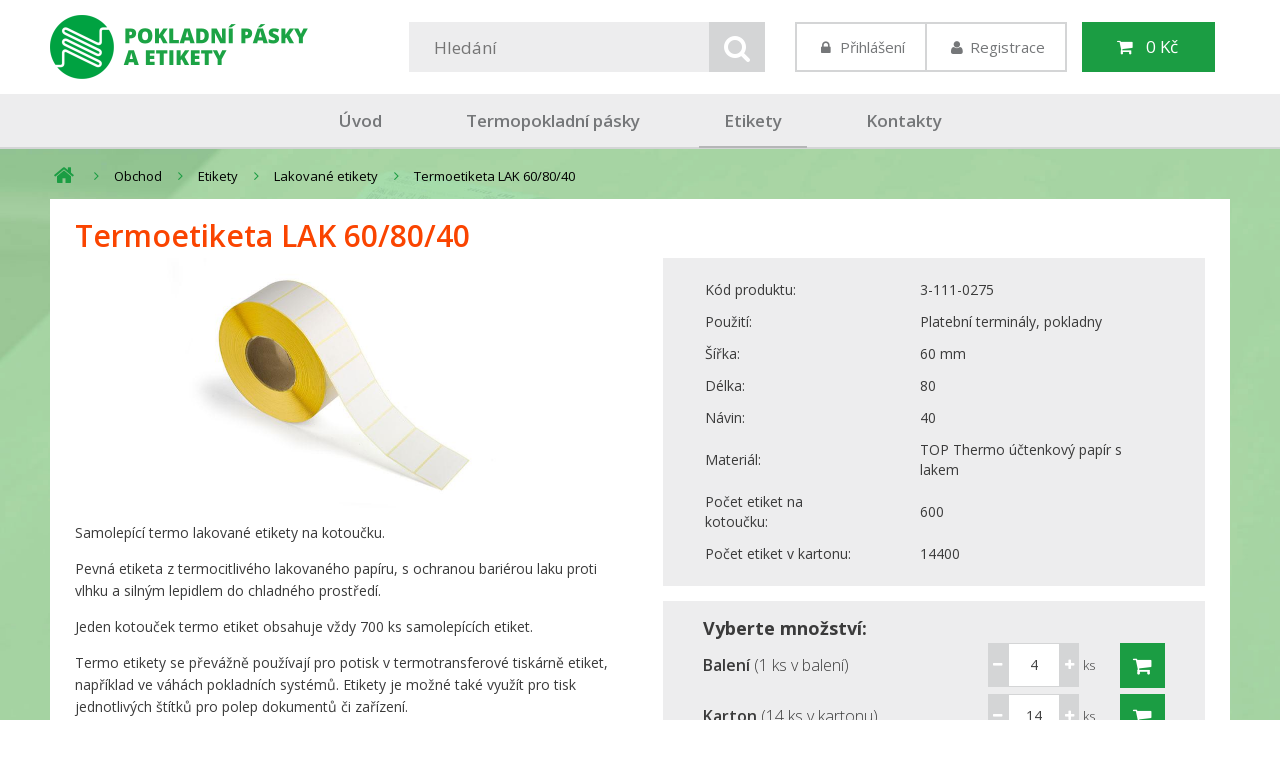

--- FILE ---
content_type: text/html; charset=UTF-8
request_url: https://www.termopokladnipasky.cz/obchod/etikety/lakovane-etikety/termoetiketa-lak-60-80-40/
body_size: 4530
content:
<!DOCTYPE html>
<html>
	<head>
			<link rel="stylesheet" href="/css/style.css?v=15" />
	<link rel="stylesheet" href="/css/font-awesome-4.3.0.min.css">
	
	<script src="/js/jquery-1.11.3.min.js"></script>
	<script src="/js/jquery.visible.js"></script>
	<script src="/js/scripts.js?v=14"></script>
	
	<meta name="viewport" content="width=device-width, initial-scale=1.0">	
	<meta http-equiv="Content-Type" content="text/html; charset=utf-8" />
	<meta name="robots" content="index,follow">	
	<link rel="shortcut icon" href="/favicon.ico" type="image/x-icon">
	<link rel="icon" href="/favicon.ico" type="image/x-icon">

	<!-- Colorbox -->
	<script src="/js/jquery.colorbox-min.js"></script>
	<script src="/js/jquery.colorbox-cs.js"></script>
	<link rel="stylesheet" href="/css/colorbox.css" />

	<meta name="google-site-verification" content="xs-RdI7C8VOPUEOvU0Ru8pBr7XBGJmBBP3DFGFkP2rI" />


    
		<script>
            (function(i,s,o,g,r,a,m){i['GoogleAnalyticsObject']=r;i[r]=i[r]||function(){
                    (i[r].q=i[r].q||[]).push(arguments)},i[r].l=1*new Date();a=s.createElement(o),
                m=s.getElementsByTagName(o)[0];a.async=1;a.src=g;m.parentNode.insertBefore(a,m)
            })(window,document,'script','https://www.google-analytics.com/analytics.js','ga');

            ga('create', 'UA-79836538-14', 'auto');
            ga('send', 'pageview');

            // Common tracking
            ga('create', 'UA-9072684-34', 'auto', {'name': 'common'});
            ga('common.send', 'pageview');

            // Client tracking
            //ga('create', 'UA-28157839-1', 'auto', {'name': 'client'});
            //ga('client.send', 'pageview');
            ga('create', 'UA-47425502-5', 'auto', {'name': 'client'});
            ga('client.send', 'pageview');


		</script>

    
		<!-- Sklik retargeting -->
		<script type="text/javascript">
			/* <![CDATA[ */
            var seznam_retargeting_id = 47533;
			            				var seznam_pagetype = "offerdetail";
				var seznam_itemId  = "15";
            			/* ]]> */
		</script>
		<script type="text/javascript" src="//c.imedia.cz/js/retargeting.js"></script>



	<!-- Hotjar Tracking Code for https://www.termopokladnipasky.cz -->
	<script>
		
        (function(h,o,t,j,a,r){
            h.hj=h.hj||function(){(h.hj.q=h.hj.q||[]).push(arguments)};
            h._hjSettings={hjid:790527,hjsv:6};
            a=o.getElementsByTagName('head')[0];
            r=o.createElement('script');r.async=1;
            r.src=t+h._hjSettings.hjid+j+h._hjSettings.hjsv;
            a.appendChild(r);
        })(window,document,'https://static.hotjar.com/c/hotjar-','.js?sv=');
        
	</script>



	<title>Termoetiketa LAK 60/80/40 | Novum Global</title>

			<meta name="keywords" content="obchod, eshop, novum global eshop" />
			<meta name="description" content="Samolepící termo lakované etikety na kotoučku.
Pevná etiketa z termocitlivého lakovaného papíru, s ochranou bariérou laku proti vlhku a silným lepidlem do chladného prostředí.
Jeden kotouček termo etiket obsahuje vždy 700 ks samolepících etiket.
Termo etikety se převážně používají pro potisk v termotransferové tiskárně etiket, například ve váhách p..." />
		</head>
	<body>

		<!-- Facebook pixel -->
	<!-- Facebook Pixel Code -->
	<script>
        !function(f,b,e,v,n,t,s){if(f.fbq)return;n=f.fbq=function(){n.callMethod?
            n.callMethod.apply(n,arguments):n.queue.push(arguments)};if(!f._fbq)f._fbq=n;
            n.push=n;n.loaded=!0;n.version='2.0';n.queue=[];t=b.createElement(e);t.async=!0;
            t.src=v;s=b.getElementsByTagName(e)[0];s.parentNode.insertBefore(t,s)}(window,
            document,'script','https://connect.facebook.net/en_US/fbevents.js');
        fbq('init', '125825884680342'); // Insert your pixel ID here.
        fbq('track', 'PageView');
	</script>
	<noscript><img height="1" width="1" style="display:none"
				   src="https://www.facebook.com/tr?id=125825884680342&ev=PageView&noscript=1"
		/></noscript>
	<!-- DO NOT MODIFY -->
	<!-- End Facebook Pixel Code -->


<header>
	<div class="container">
		<a href="/" >
			<img src="/img/logo.png" alt="Termopokladnipasky.cz" />
		</a>
		<div id="menu-switcher"><i class="fa fa-fw fa-bars"></i></div>
		<a class="cart" href="/obchod/kosik">
    <i class="fa fa-shopping-cart fa-fw"></i><span id="cart-total-price">0</span> Kč
    <div class="cleaner"></div>
</a>
		<div class="credentials">
							<a href="/profil" class="user-button">
					<i class="fa fa-fw fa-user"></i>
					Registrace
				</a>
				<div href="javascript:void(0)" class="user-button" id="login-box-switch">
					<i class="fa fa-fw fa-lock"></i>
					Přihlášení
					<div id="login-box">
						<div class="line"></div>
						<p class="label">Váš e-mail:</p>
						<input type="text" name="email" />
						<p class="label">Vše heslo:</p>
						<input type="password" name="password" />
						<p class="error red exist">Neplatné přihlášení</p>
						<a href="#" class="button login">PŘIHLÁSIT</a>
						<div class="cleaner"></div>
						<a href="/profil" class="register">Nemáte účet? Registrujte se!</a>
					</div>
				</div>
					</div>
		<div class="search">
			<input type="text" id="search" placeholder="Hledání" />
			<div class="icon">
				<i class="fa fa-fw fa-search"></i>
			</div>
			<div class="cleaner"></div>
		</div>
		<div class="cleaner"></div>
	</div>
	<nav role="navigation">
		<div class="container">
			

<ul class="menu">
			
		<li data-url="/" data-name="Úvod" data-level="1" class="level-1">
							<a href="/" class="">Úvod</a>
				
			 
		</li>
	</ul>
<ul class="minishop-categories">

		
		<li>
			<a href="/obchod/termopokladni-pasky" class="">
				<span class="name">Termopokladní pásky</span>
			</a>
			<div class="cleaner"></div>
			
			
			
		</li>
		
		<li>
			<a href="/obchod/etikety" class="active">
				<span class="name">Etikety</span>
			</a>
			<div class="cleaner"></div>
			
			
			
		</li>
	
</ul>


<ul class="menu">
			
		<li data-url="kontakt" data-name="Kontakty" data-level="1" class="level-1">
							<a href="/kontakt" class="">Kontakty</a>
				
			 
		</li>
	</ul>

		</div>
		<div class="line"></div>
		<div class="cleaner"></div>
	</nav>
	<div class="cleaner"></div>
</header>

	
	
	<div id="wrapper">

		
        								
				
	<script>
		$(document).ready(function(){
            fbq('track', 'ViewContent', {
                value: 197.23,
                currency: 'CZK',
                content_type: 'product',
                content_ids: ["15"]
            });
        });
	</script>


<section id="product">
	<div class="container">

		<div class="breadcrumbs">
						<a href="/" class="home"><i class="fa fa-fw fa-home"></i></a>
        		
					<span class="separator"><i class="fa fa-fw fa-angle-right"></i></span>
				
						<a href="/obchod/">Obchod</a>			
				
					<span class="separator"><i class="fa fa-fw fa-angle-right"></i></span>
				
						<a href="/obchod/etikety/">Etikety</a>			
				
					<span class="separator"><i class="fa fa-fw fa-angle-right"></i></span>
				
						<a href="/obchod/etikety/lakovane-etikety/">Lakované etikety</a>			
				
					<span class="separator"><i class="fa fa-fw fa-angle-right"></i></span>
				
						<a href="/obchod/etikety/lakovane-etikety/termoetiketa-lak-60-80-40/">Termoetiketa LAK 60/80/40</a>			
				
				
	</div>
		<div class="product-detail" data-id="15"  data-price="197.23">
			<h1>Termoetiketa LAK 60/80/40</h1>

			<div class="left">
							
								
						<a href="/upload/sectionMinishop/1797fd543618f943fa96cd24668835ec" class="image colorbox" rel="group-1">
							<img src="/upload/sectionMinishop/1797fd543618f943fa96cd24668835ec?m=h_500" alt="Termoetiketa LAK 60/80/40"  title="Termoetiketa LAK 60/80/40" />
						</a>
									
				<div class="description">
                	<p>Samolepící termo lakované etikety na kotoučku.</p>
<p>Pevná etiketa z termocitlivého lakovaného papíru, s ochranou bariérou laku proti vlhku a silným lepidlem do chladného prostředí.</p>
<p>Jeden kotouček termo etiket obsahuje vždy 700 ks samolepících etiket.</p>
<p>Termo etikety se převážně používají pro potisk v termotransferové tiskárně etiket, například ve váhách pokladních systémů. Etikety je možné také využít pro tisk jednotlivých štítků pro polep dokumentů či zařízení.</p>
				</div>

				<p class="price">
                    163,00 Kč
					<br />
					<span>
													197,23  Kč s DPH
											</span>
				</p>
				<p class="price-min">
											<strong>Minimální odběr</strong><br>
						4 ks - 652,00 Kč
						<br>
						(788,92 Kč s DPH)
									</p>
				<div class="cleaner"></div>
			</div>		

			<div class="right">
				<table>
					<tr>
						<td>
							Kód produktu:
						</td>
						<td>
							3-111-0275
						</td>
					</tr>
																																								<tr>
								<td>Použití:</td>
								<td>Platební terminály, pokladny</td>
							</tr>
                        																		<tr>
								<td>Šířka:</td>
								<td>60 mm</td>
							</tr>
                        																		<tr>
								<td>Délka:</td>
								<td>80</td>
							</tr>
                        																		<tr>
								<td>Návin:</td>
								<td>40</td>
							</tr>
                        																		<tr>
								<td>Materiál:</td>
								<td>TOP Thermo účtenkový papír s lakem</td>
							</tr>
                        																		<tr>
								<td>Počet etiket na kotoučku:</td>
								<td>600</td>
							</tr>
                        																		<tr>
								<td>Počet etiket v kartonu:</td>
								<td>14400</td>
							</tr>
                        									</table>
			</div>

			<div class="right">
				<h2>Vyberte množství:</h2>
								<label class="product"  data-id="15" data-price="197.23">
					<strong>Balení</strong> (1 ks v balení)
					<div class="responzive-cleaner"></div>
					<a href="javascript:void(0)" class="add buy-button"><i class="fa fa-fw fa-shopping-cart"></i></a>
					<div class="amount">
						<div class="button minus"><i class="fa fa-fw fa-minus"></i></div>
						<input type="text" name="amount" readonly data-step="1" data-min="4" value="4" />
						<div class="button plus"><i class="fa fa-fw fa-plus"></i></div>
						ks
						<div class="cleaner"></div>
					</div>
					<div class="cleaner"></div>
				</label>
				                				<label class="product"  data-id="15">
					<strong>Karton</strong> (14 ks v kartonu)
					<div class="responzive-cleaner"></div>
					<a href="javascript:void(0)" class="add buy-button"><i class="fa fa-fw fa-shopping-cart"></i></a>
					<div class="amount " >
						<div class="button minus"><i class="fa fa-fw fa-minus"></i></div>
						<input type="text" readonly name="amount" data-step="14" data-min="14" value="14" />
						<div class="button plus"><i class="fa fa-fw fa-plus"></i></div>
						ks
						<div class="cleaner"></div>
					</div>
					<div class="cleaner"></div>
				</label>
								<p class="alert">*Minimální odběr jsou 4 balení (4 ks)</p>
			</div>

			<div class="cleaner"></div>
		</div>
	</div>
</section>


<section id="content">
	<div class="container">
		<h2>OSTATNÍ PRODUKTY</h2>
<div class="products">
			
		<div class="product" data-id="5" data-price="17.2">
			<a href="/obchod/termopokladni-pasky/termo-pokladni-paska-57-60-12">

				<h3>Termo pokladní páska 57/60/12</h3>

				<div class="image">
					<img src="/upload/sectionMinishop/83b6cdff23b6462d8e6e7c39d6f3baf6?m=h_150" alt="Termo pokladní páska 57/60/12" />
				</div>

				<div class="panel">
					<p class="price">
                        14,21 Kč
						<br />
						<span>
							                                17,20  Kč s DPH
                            						</span>
					</p>

					<a href="javascript:void(0)" class="add buy-button"><i class="fa fa-fw fa-shopping-cart"></i></a>

					<div class="amount">
						<div class="button minus"><i class="fa fa-fw fa-minus"></i></div>
						<input type="text" name="amount" readonly data-step="10" data-min="40" value="40" />
						<div class="button plus"><i class="fa fa-fw fa-plus"></i></div>
						ks
						<div class="cleaner"></div>
					</div>
					<div class="cleaner"></div>
					<p class="alert">Minimální odběr jsou 4 balení (40 ks)</p>
				</div>
				<div class="cleaner"></div>
			</a>
		</div>
			
		<div class="product" data-id="7" data-price="35.82">
			<a href="/obchod/termopokladni-pasky/termo-pokladni-paska-80-80-12">

				<h3>Termo pokladní páska 80/80/12</h3>

				<div class="image">
					<img src="/upload/sectionMinishop/808ffa705870a426815ad5fa1b65fd4e?m=h_150" alt="Termo pokladní páska 80/80/12" />
				</div>

				<div class="panel">
					<p class="price">
                        29,60 Kč
						<br />
						<span>
							                                35,82  Kč s DPH
                            						</span>
					</p>

					<a href="javascript:void(0)" class="add buy-button"><i class="fa fa-fw fa-shopping-cart"></i></a>

					<div class="amount">
						<div class="button minus"><i class="fa fa-fw fa-minus"></i></div>
						<input type="text" name="amount" readonly data-step="5" data-min="20" value="20" />
						<div class="button plus"><i class="fa fa-fw fa-plus"></i></div>
						ks
						<div class="cleaner"></div>
					</div>
					<div class="cleaner"></div>
					<p class="alert">Minimální odběr jsou 4 balení (20 ks)</p>
				</div>
				<div class="cleaner"></div>
			</a>
		</div>
			
		<div class="product" data-id="9" data-price="53.24">
			<a href="/obchod/etikety/termo-etikety/termoetiketa-40-46-40">

				<h3>Termoetiketa 40/46/40  </h3>

				<div class="image">
					<img src="/upload/sectionMinishop/22eef9ee042d113160a3b9ac8c2b9d00?m=h_150" alt="Termoetiketa 40/46/40  " />
				</div>

				<div class="panel">
					<p class="price">
                        44,00 Kč
						<br />
						<span>
							                                53,24  Kč s DPH
                            						</span>
					</p>

					<a href="javascript:void(0)" class="add buy-button"><i class="fa fa-fw fa-shopping-cart"></i></a>

					<div class="amount">
						<div class="button minus"><i class="fa fa-fw fa-minus"></i></div>
						<input type="text" name="amount" readonly data-step="1" data-min="4" value="4" />
						<div class="button plus"><i class="fa fa-fw fa-plus"></i></div>
						ks
						<div class="cleaner"></div>
					</div>
					<div class="cleaner"></div>
					<p class="alert">Minimální odběr jsou 4 balení (4 ks)</p>
				</div>
				<div class="cleaner"></div>
			</a>
		</div>
			
		<div class="product" data-id="12" data-price="118.58">
			<a href="/obchod/etikety/termo-etikety/termoetiketa-60-60-40">

				<h3>Termoetiketa 60/60/40</h3>

				<div class="image">
					<img src="/upload/sectionMinishop/c4392a2d1b3f3fc5693de566c9c5a9a4?m=h_150" alt="Termoetiketa 60/60/40" />
				</div>

				<div class="panel">
					<p class="price">
                        98,00 Kč
						<br />
						<span>
							                                118,58  Kč s DPH
                            						</span>
					</p>

					<a href="javascript:void(0)" class="add buy-button"><i class="fa fa-fw fa-shopping-cart"></i></a>

					<div class="amount">
						<div class="button minus"><i class="fa fa-fw fa-minus"></i></div>
						<input type="text" name="amount" readonly data-step="1" data-min="4" value="4" />
						<div class="button plus"><i class="fa fa-fw fa-plus"></i></div>
						ks
						<div class="cleaner"></div>
					</div>
					<div class="cleaner"></div>
					<p class="alert">Minimální odběr jsou 4 balení (4 ks)</p>
				</div>
				<div class="cleaner"></div>
			</a>
		</div>
		<div class="cleaner"></div>
</div>

	</div>
</section>										
														
					
		
		
		<section id="footer">
	<div class="container">
		<div class="line"></div>
		<div class="column">
			<img class="logo" src="/img/logo_novum.png" alt="Novum Global" />
			<a href="//www.elektronickaevidencetrzeb.cz" target="_blank">www.elektronickaevidencetrzeb.cz</a>
		</div>
		<div class="column center">
			<a href="https://www.elektronickaevidencetrzeb.cz/" target="_blank">Nevyhovuje Vám Vaše současné řešení EET?</a>
			<p>Vyberte si z naší nabídky:</p>
			<a href="https://www.elektronickaevidencetrzeb.cz/" target="_blank">
				<img class="pokladna" src="/img/banner_pokladny.png" />
			</a>
		</div>
		<div class="column right">
			<a href="mailto:objednavky@novumglobal.eu" target="_blank">objednavky@novumglobal.eu</a>
			<div class="socials">
				<a target="_blank" href="https://www.facebook.com/NovumGlobalEU/?fref=ts" class="facebook"><i class="fa fa-fw fa-facebook"></i></a>
				<a target="_blank" href="https://plus.google.com/112732668134724896635?hl=cs" class="googleplus"><i class="fa fa-fw fa-google-plus"></i></a>
				<a target="_blank" href="https://www.youtube.com/channel/UCdm6I-IyzCbD3HDZno4QUqg" class="youtube"><i class="fa fa-fw fa-youtube"></i></a>
				<a target="_blank" href="https://www.linkedin.com/company-beta/18062276/" class="linkedin"><i class="fa fa-fw fa-linkedin"></i></a>
			</div>

		</div>
		<div class="cleaner"></div>
	</div>
</section>

<footer>
	<div class="container">
		<div class="column">
			<p>© 2020 Copyright by Novum Global, a.s.</p>
		</div>
		<div class="column center">
			<p>
				<a href="/obchodni-podminky">Obchodní podmínky</a>
			</p>
		</div>
		<div class="column right">
			<a class="develop" href="http://www.honewa.com" target="_blank">
				Developed by <span class="honewa">HONEWA</span>
			</a>
		</div>
		<div class="cleaner"></div>
	</div>
</footer>
	
		
	</div>
		

	</body>
</html>

--- FILE ---
content_type: text/css
request_url: https://www.termopokladnipasky.cz/css/style.css?v=15
body_size: 8062
content:
@import url(https://fonts.googleapis.com/css?family=Open+Sans:300italic,300,400,600,700,800&subset=latin,latin-ext);

@keyframes bounce {
    0% {transform: scale(1.0, 1.0); /*background: #ffffff;*/}
    33% {transform: scale(1.25, 1.25); }   
    100% {transform: scale(1.0, 1.0); /*background: #F33E00;*/}
}

html, body{height: 100%; margin: 0; padding: 0;}
body{margin: 0; padding: 0; font-family: 'Open Sans', sans-serif; font-weight: 300; position: relative;}
input{ font-family: 'Open Sans', sans-serif; }

*{box-sizing: border-box;}
a{color: #000000; text-decoration: none; font-size: 13px;}
strong{font-weight: 600}
p{font-size: 13px;}
h2{font-size: 28px}
h3{font-size: 20px}
input{border-radius: 0;}

.cleaner{clear: both}
.center{text-align: center;}
.none{display: none}
.responzive-cleaner{display: none}

#wrapper{position: relative; min-height: 70%; margin: 0 auto; padding: 0;}

header{border-bottom: 0px solid #E7ECEF; position: static; background: #ffffff;}
header #menu-switcher{display: none; text-align: center;}
header img{display: block; float: left; margin: 15px 0 15px 0; height: 64px; }
header nav{ height: 55px; display: block; background: #ededee; padding: 0px; line-height: 55px; text-align: center; position: relative;}
header nav .line{width: 100%; height: 2px; background: #d4d5d6; position: absolute; bottom: 0; left: 0; right: 0; z-index: 40;}
header nav ul{list-style: none;  margin: 0; padding: 0; display: inline-block;}
header nav ul li{display: inline-block; padding: 0 15px; }
header nav ul li a{color: #757779; font-weight: 600; padding: 0 25px; font-size: 17px; line-height: 51px; display: block; z-index: 50; position: relative;}
header nav ul li a.active{border-bottom: 2px solid #b5b6b7; }
header nav ul li a:hover{border-bottom: 2px solid #1b9d43; color: #1b9d43;}
header .search{float: right; margin: 22px 15px 0 0; }
header .search input{border: none; background: #ededee; color: #757779; font-weight: 400; line-height: 30px; font-size: 17px; padding: 10px 25px; float: left; width: 300px; height: 50px;}
header .search .icon{border: none; background: #d4d5d6; color: #ffffff; font-weight: 400; line-height: 30px; font-size: 28px; padding: 10px 10px; float: left; cursor: pointer; -webkit-transition: 200ms ease all; transition: 200ms ease all; }
header .search:hover .icon{background: #1b9d43; }
header .cart{display: block; border: 2px solid #1b9d43; background: #1b9d43; color: #ffffff; font-weight: 400; line-height: 30px; font-size: 17px; padding: 8px 35px 8px 30px; float: right;  margin: 22px 15px 0 0; -webkit-transition: 200ms ease all; transition: 200ms ease all}
header .cart:hover{background: #0D8331;}
header .cart .fa{margin-right: 10px;}
header .credentials{float: right; margin: 0 15px; position: relative;}
header .credentials .user-button{display: block; cursor:pointer; position: relative;  border: 2px solid #d4d5d6; background: #ffffff; color: #757779; font-weight: 400; line-height: 30px; font-size: 15px; padding: 8px 20px; float: right;  margin: 22px 0;}
header .credentials .user-button:nth-child(2){border-right: none;}

#login-box{border-bottom: 2px solid #ffffff;border-left: 2px solid #ffffff;border-right: 2px solid #ffffff;  display: none; position: absolute; top: 60px; right: 0px; text-align: center; z-index: 50; box-shadow: #555 0px 4px 10px; padding: 20px; color: #555555;  font-size: 14px; width: 300px; background: #01886A; z-index: 150;}
#login-box .line{position: absolute; top: -12px; height: 12px; right: 0; width: 130px; background: #01886A;}
#login-box h3{margin: 0; font-size: 24px;}
#login-box h3.green{margin: 0 0 30px 0;}
#login-box h3.margin-top{margin-top: 30px; font-weight: 300;}
#login-box p{margin: 5px 0 10px 0; font-size: 16px; color: #ffffff; font-weight: 600;}
#login-box p.label{font-size: 16px; font-weight: 600; margin: 5px 0 0 0; color: #ffffff; padding: 4px 0 0px 0; text-align: left;}
#login-box input{border-radius: 0; border: 1px solid #ffffff; box-shadow: 0; width: 100%; font-size: 13px;  color: #222222;padding: 11px 10px; text-align: center; background: #ffffff; font-size: 16px; line-height: 20px;  }
#login-box .button{ background: #FA4400; color: #ffffff;  font-size: 16px; line-height: 30px; padding: 7px 15px; text-align: center; display: inline-block; font-weight: 600; width: 65%; margin: 20px 0 15px 0;}
#login-box p.lost-password a{text-decoration: underline;}
#login-box p.error{display: none; text-align: center; margin: 0; padding: 15px 0 0 0; color: #FA4400;}
#login-box a.register{margin: 6px auto; font-size: 16px; color: #ffffff; font-weight: 600; text-align: center; display: inline-block; border-bottom: 1px solid #ffffff; font-size: 14px; line-height: 16px;}

section{position: relative;}
.container{width: 100%; max-width: 1220px; margin: 0 auto; padding: 0 20px;}

section#slide{height: /*450px*/; background: url('/img/new_slide.jpg') no-repeat center; background-size: cover; text-align: center}
section#slide h1{color: #ffffff; font-size: 26px; line-height: 36px; font-weight: 700; margin: 0; padding: 35px 0 10px;}
section#slide p{color: #ffffff; font-size: 16px; line-height: 24px; font-weight: 400; margin: 0 13%; padding: 10px 0 25px;}
section#slide .searcher{width: 80%; display: inline-block; border-radius: 13px; border: 15px solid rgba(255,255,255,0.4); position: relative;}
section#slide .searcher input{ display: block; float: left; width: 55%; background: #ffffff; border: none; height: 55px; line-height: 50px; padding: 10px 35px; color: #757779; font-size: 20px; font-weight: 600; }
section#slide .searcher .whisperer{display: none; position: absolute; z-index: 100; background: #ffffff; list-style: none; margin: 0; padding: 0; top: 55px; left: 0; width: 55%; max-height: 200px; overflow-x: hidden; overflow-y: scroll;}
section#slide .searcher .whisperer li{color: #333333; cursor: default; padding: 5px 10px; margin: 0; font-weight: 400; font-size: 14px; line-height: 18px; text-align: left;}
section#slide .searcher .whisperer li:nth-child(even){background: #eeeeee;}
section#slide .searcher .whisperer li:hover{background: #cccccc;}
section#slide .searcher .picker{cursor: pointer;  display: block; text-align: center; float: left; width: 20.5%; background: #E7E7E8; border: none; height: 55px; line-height: 35px; padding: 10px 25px; color: #757779; font-size: 16px; font-weight: 400; }
section#slide .searcher .arrow{cursor: pointer; float: left; width: 4%; color: #ffffff; background: #D4D5D6; text-align: center; line-height: 55px; font-size: 30px;}
section#slide .searcher .button{cursor: pointer; display: block; text-align: center; float: left; width: 20.5%; background: #1b9d43; border: none; height: 55px; line-height: 35px; padding: 10px 25px; color: #ffffff; font-size: 16px; font-weight: 600; }
section#slide .searcher .button:hover{background: #0D8331;}
section#slide .icons{display: inline-block; width: 86%; margin: 20px 0 20px 0;}
section#slide .icons .icon{float: left; width: 33.333%; margin: 0; padding: 0 6% 0 0; height: 73px;}
section#slide .icons .icon p{margin: 0; padding: 0;  text-align: left; font-weight: 600; color: #ffffff; font-size: 13px; line-height: 17px; text-transform: uppercase; }
section#slide .icons .icon.first{width: 36%;}
section#slide .icons .icon.first p{padding: 10px 0 0 0;}
section#slide .icons .icon.second{width: 36%}
section#slide .icons .icon.second p{padding: 10px 0 0 0;}
section#slide .icons .icon.third{width: 28%}
section#slide .icons .icon.third p{padding: 15px 0 0 0;}
section#slide .icons .icon img{height: 73px; display: block; float: left; margin: 0 10px 0 0;}
section#slide .discount{font-weight: 600; color: #ffffff; text-align: center; font-size: 15px; line-height: 20px; padding: 12px 25px; background: #FA4400; display: inline-block; margin: 20px 0 15px 0;}
section#slide .discount-info{display: none; margin: 0; padding: 9px 0 8px 0; color: #ffffff; font-size: 20px; line-height: 30px; font-weight: 600;}
section#slide .discount-info strong{color: #FA4400; font-weight: 700; font-size: 22px; text-shadow: 1px 1px 3px #000000;}

section#content{background: #E7E7E8; padding: 20px 0;}
section#content h2{margin: 5px; padding: 10px 0 25px; color: #1ca345; font-weight: 700; font-size: 26px; line-height: 30px;}

section#content.wysiwyg{background: #ffffff;}
section#content.wysiwyg p{margin: 5px; padding: 10px 0 15px; color: #3b3b3b; font-weight: 400; font-size: 16px; line-height: 24px;}
section#content.wysiwyg li{margin: 0px; padding: 5px 0 15px; color: #3b3b3b; font-weight: 400; font-size: 16px; line-height: 24px;}
section#content.wysiwyg h1{margin: 0; padding: 15px 0 15px 0; color: #FA4400; font-weight: 600; font-size: 30px; line-height: 34px;}
section#content.wysiwyg h2{margin: 5px; padding: 10px 0 5px; color: #1ca345; font-weight: 700; font-size: 20px; line-height: 26px;}

section#content .products{}
section#content .products .product{float: left; width: 23.5%; margin: 0 2% 2% 0; background: #ffffff; padding: 6px; border-bottom: 2px solid #D4D5D6;}
section#content .products .product:nth-child(4n){margin-right: 0;}
section#content .products .product h3{color: #3b3b3b; font-weight: 600; font-size: 18px; line-height: 23px; margin: 10px 0 0 0; padding: 0; overflow: hidden; height: 56px; text-align: center;}
section#content .products .product img{height: 150px; max-width: 100%; display: block; margin: 5px auto;}
section#content .products .product .panel{background: #EDEDEE; padding: 8px;}
section#content .products .product .price{font-size: 18px; line-height: 18px; color: #ff4000; float: left; font-weight: 700; margin: 4px 0 0 4px; padding: 0;}
section#content .products .product .price span{font-size: 11px; line-height: 12px; color: #757779; font-weight: 300;}
section#content .products .product .amount{float: right; line-height: 44px; font-size: 13px;}
section#content .products .product .amount .button{display: block; float: left; padding: 0 2px; font-size: 12px; line-height: 44px; text-align: center; color: #ffffff; background: #D4D5D6; cursor: pointer;}
section#content .products .product .amount .button.plus{margin-right: 4px;}
section#content .products .product .amount input{display: block; float: left; border: 1px solid #D4D5D6; color: #414141; font-weight: 400; font-size: 14px; line-height: 30px; padding: 6px 2px; width: 42px; margin: 0; text-align: center; background: #ffffff;}
section#content .products .product .panel .alert{text-align: center; padding: 10px 0 0 0; margin: 0;}
section#content .products .product .add{font-size: 18px; background: #1b9d43; color: #ffffff; width: 50px; line-height: 30px; display: inline-block; padding: 6px 5px; text-align: center; width: 42px; margin: 0 0 0 8px;  float: right; transition: 200ms ease all; -webkit-transition: 200ms ease all;}
section#content .products .product .add:hover{background: #0D8331;}

section#footer{padding: 100px 0 0 0; }
section#footer .line{height: 1px; width: 100%; background:  #DEDFE0;}
section#footer .column{width: 33.3333%; float: left; padding: 30px 0 0px 0;}
section#footer .column.right{text-align: right;}
section#footer .logo{width: 100%; max-width: 250px; margin: 0 0 40px 0;}
section#footer a{font-weight: 600; font-size: 18px; line-height: 22px; color: #1ca345;}
section#footer p{font-weight: 600; font-size: 18px; line-height: 22px; color: #908d91; margin: 0; padding: 0; }
section#footer .pokladna{height: 115px; max-width: 100%; position: relative; top: -18px;}
section#footer .socials{margin: 52px 0 0 0;}
section#footer .socials a{display: inline-block; width: 60px; height: 60px; text-align: center; line-height: 60px; color: #ffffff; margin: 0 0 0 13px; font-size: 24px;}
section#footer .socials a.facebook{background: #527AC3;}
section#footer .socials a.googleplus{background: #4D4F55;}
section#footer .socials a.youtube{background: #EC635E;}
section#footer .socials a.linkedin{background: #93C9DF;}

.breadcrumbs{font-size: 14px; line-height: 30px; padding: 8px 0; font-weight: 400;}
.breadcrumbs .separator{color: #1b9d43; padding: 0 5px;}
.breadcrumbs .home{color: #1b9d43; font-size: 22px; position: relative; top: 2px;}

footer{background: #EDEDEE;}
footer .column{width: 33.3333%; float: left; padding: 0;}
footer .column.right{text-align: right;}
footer .column.center{text-align: center;}
footer p{margin: 0; padding: 0; line-height: 70px; font-size: 14px; font-weight: 400; color: #757779;}
footer a{color: #757779; line-height: 70px; font-size: 14px; font-weight: 400;}
footer .develop{float: right;font-size: 14px; font-weight: 400; color: #757779;text-align: right;}
footer .develop .honewa{color: #757779; letter-spacing: 5px; padding: 0 0 0 5px; font-size: 16px; font-weight: 700;}

section#product{background: url('/img/new_slide2.jpg') no-repeat top right; background-size: cover; padding: 0 0 35px 0;}
section#product .product-detail{background: #ffffff; padding: 20px 25px 25px; margin: 0;}
section#product .product-detail  h1{margin: 0; padding: 0; color: #FA4400; font-weight: 600; font-size: 30px; line-height: 34px;}
section#product .product-detail .left img{display: block; margin: 5px auto 10px auto; height: 250px; max-width: 100%;}
section#product .product-detail .left .description{border-bottom: 1px solid #D4D5D6; }
section#product .product-detail .left .description p{color: #3b3b3b; font-size: 14px; line-height: 22px; font-weight: 400;  }
section#product .product-detail .left .price{float: left; font-size: 26px; line-height: 26px; color: #ff4000; float: left; font-weight: 700; margin: 5px 0 0 0; padding: 20px 0 0 0; }
section#product .product-detail .left .price span{font-size: 16px; line-height: 16px; color: #757779; font-weight: 300;}
section#product .product-detail .left .price-min{float: left; margin: 5px 0 0 30px; padding: 17px 0 0 0; }
section#product .product-detail .left{width: 48%; float: left;}
section#product .product-detail .right{width: 48%; float: right; background: #EDEDEE; padding: 15px 40px; margin: 5px 0 10px 0;}
section#product .product-detail .right label{display: block; width: 100%; line-height: 45px; padding: 3px 0; color: #3b3b3b;}
section#product .product-detail .right h2{font-size: 18px; line-height: 24px; margin: 0; padding: 0; color: #3b3b3b;}
section#product .product-detail .right table tr td{font-size: 14px; line-height: 20px; padding: 5px 0; font-weight: 400; color: #3b3b3b;}
section#product .product-detail .right table tr td:first-child{padding-right: 50px;}
section#product .product-detail .right .add{font-size: 20px; background: #1b9d43; color: #ffffff; width: 45px; line-height: 45px; display: inline-block; padding: 0 5px; text-align: center; margin: 0 0 0 25px;  float: right; transition: 200ms ease all; -webkit-transition: 200ms ease all;}
section#product .product-detail .right .add:hover{background: #0D8331;}
section#product .product-detail .right .amount{float: right; line-height: 44px; font-size: 13px;}
section#product .product-detail .right .amount .button{display: block; float: left; padding: 0 2px; font-size: 12px; line-height: 44px; text-align: center; color: #ffffff; background: #D4D5D6; cursor: pointer;}
section#product .product-detail .right .amount .button.plus{margin-right: 4px;}
section#product .product-detail .right .amount input{display: block; float: left; border: 1px solid #D4D5D6; color: #414141; font-weight: 400; font-size: 14px; line-height: 30px; padding: 6px 5px; width: 52px; margin: 0; text-align: center; background: #ffffff;}

section#filter{background: url('/img/new_slide2.jpg') no-repeat top right; background-size: cover; padding: 0 0 35px 0;}
section#filter h1{margin: 0; padding: 5px 0 0 0; color: #FA4400; font-weight: 600; font-size: 30px; line-height: 34px;}
section#filter p{font-size: 15px; font-weight: 400; color: #0d0507; line-height: 22px; margin: 0; padding: 15px 0 0px 0;}
section#filter .filter-captions{margin: 20px 0 0 0}
section#filter .filter-captions a{color: #757779; font-weight: 600; text-align: center; float: left; width: 32%; margin: 0 2% 0 0; font-size: 16px; line-height: 28px; padding: 12px 20px; background: #ffffff; text-transform: uppercase;}
section#filter .filter-captions a:hover{background: #757779; color: #ffffff;}
section#filter .filter-captions a.active{background: #FA4400; color: #ffffff;}
section#filter .filter-values{}
section#filter .filter-values.inactive{display: none;}
section#filter .filter-values table{margin: 20px 0 0px 0;}
section#filter .filter-values table tr{}
section#filter .filter-values table td{padding: 5px 12px; font-weight: 600; color: #000000; font-size: 14px; line-height: 22px;}
section#filter .filter-values table td:first-child{text-align: right; padding-left: 0; color: #737577;}
section#filter .filter-values .check{background: #ffffff; width: 20px; height: 20px; display: inline-block; text-align: center; border: 1px solid #ECF2F1; float: left; margin: 0 10px 0 0;}
section#filter .filter-values .check .fa{color: #1b9d43; line-height: 20px; position: relative; top: -2px;}
section#filter .filter-values .check[data-checked='0'] .fa{display: none;}
section#filter .systems{list-style: none; margin: 25px 0 0 0; padding: 0 12px;}
section#filter .systems li{float: left;}
section#filter .systems li .system{display: inline-block; padding: 5px 45px 5px 0; font-weight: 600; color: #000000; font-size: 16px; line-height: 22px;}
section#filter .systems li .system.active{font-weight: 700; color: #FA4400;}
section#filter .subsystems{margin: 25px 0 0 0; padding: 0; width: 100%; display: none;}
section#filter .subsystems.active{display: block;}
section#filter .subsystems .system{display: inline-block; padding: 5px 30px 5px 0; font-weight: 600; color: #000000; font-size: 14px; line-height: 22px;}
section#filter .subsystems table{width: 100%;}
section#filter .subsystems table td{width: 50%; text-align: left;  color: #000000;}
section#filter .subsystems table td:first-child{text-align: left; padding-left: 12px;  color: #000000; padding: 5px 12px; }


section#content.contact{background: #ffffff}
section#content.contact .contact-left{float: left; width: 33%; }
section#content.contact .contact-right{float: right; width: 33%;}
section#content.contact h1{color: #1b9d43;}
section#content.contact h2{margin-left: 0;}
section#content.contact p{color: #3b3b3b; font-size: 16px; line-height: 26px; font-weight: 300;}
section#content.contact p a{color: #1b9d43; font-size: 16px; line-height: 26px; font-weight: 400;}

section#form{height: auto; background: url('/img/new_slide.jpg') no-repeat center; background-size: cover;padding: 20px 0 50px; }
section#form .column{float: left; width: 32%; margin: 0 2% 0 0;}
section#form .column.last{margin-right: 0;}
section#form label{ color: #ffffff; font-size: 16px; line-height: 18px; font-weight: 400; padding: 20px 0 10px; display: inline-block; }
section#form p{float: left; color: #ffffff; font-size: 16px; line-height: 18px; font-weight: 400;}
section#form span{color: #fa4400; }
section#form input{width: 100%; background: #ffffff; border: 1px solid #cddbd6; color: #1b9d43; font-size: 16px; line-height: 26px; padding: 8px 18px;  font-family: 'Open Sans', sans-serif; }
section#form textarea{width: 100%; background: #ffffff; border: 1px solid #cddbd6; color: #1b9d43; font-size: 16px; line-height: 26px; padding: 14px 18px;  font-family: 'Open Sans', sans-serif; resize: none; height: 250px;}
section#form h1{color: #ffffff;}
section#form .button{background: #fa4400; color: #ffffff; font-size: 18px; margin: 10px 0 0 0; line-height: 24px; padding: 15px 45px; float: right; display: inline-block; font-weight: 700;}
section#form .button:hover{background: #ffffff; color: #fa4400;}

section#profile{background: #ffffff}
section#profile p{margin: 5px; padding: 10px 0 15px; color: #3b3b3b; font-weight: 400; font-size: 16px; line-height: 24px;}
section#profile li{margin: 0px; padding: 5px 0 15px; color: #3b3b3b; font-weight: 400; font-size: 16px; line-height: 24px;}
section#profile h1{margin: 0; padding: 15px 0 15px 0; color: #FA4400; font-weight: 600; font-size: 30px; line-height: 34px;}
section#profile h2{margin: 5px 0; padding: 22px 0 8px; color: #3b3b3b; font-weight: 700; font-size: 20px; line-height: 26px;}
section#profile h2 small{font-size: 14px; color: #FA4400;}

section#profile #register .form{margin: 40px auto 30px auto;}
section#profile #register h1{float: left;}
section#profile #register h2{color: #FA4400; float: right; margin: 15px 0 0 0; padding: 0; font-weight: 600; font-size: 16px; line-height: 20px;}
section#profile #register .form .row{margin: 7px 0; display: block;}
section#profile #register .form .row .col{width: 33%; margin: 0 2% 2% 0; float: left;}
section#profile #register .form .row .col:nth-child(3){margin-right: 0;}
section#profile #register .form .row label{display: block; font-size: 16px; font-weight: 400; color: #3b3b3b; line-height: 20px; padding: 8px 0;}
section#profile #register .form .row label span{color: #FA4400;}
section#profile #register .form .row input{width: 100%; border: 1px solid #EDEDEE; background: #EDEDEE; text-align: center; padding: 15px 10px; color: #000000; margin: 0;  font-size: 16px; line-height: 20px;  font-weight: 300; }
section#profile #register-send{background: #FA4400; color: #ffffff;  font-size: 16px; line-height: 30px; padding: 10px 25px;  display: inline-block; font-weight: 600; float: right;}
section#profile #register .error{color: #FA4400; font-weight: bold; display: none; padding: 0; margin: 10px 0;}
section#profile #register .success{color: #1b9d43; font-weight: bold; display: none; padding: 0; margin: 10px 0;}

section#profile .orders-table{width: 100%;}
section#profile .orders-table tr th{border-bottom: #D4D5D6 1px solid; padding: 15px 0;}
section#profile .orders-table tr td{border-bottom: #D4D5D6 1px solid; padding: 15px 0; font-weight: 400;}
section#profile .orders-table tr td:nth-child(4){color: #FA4400;}
section#profile .order-again{background: #fa4400; color: #ffffff;  float: right;margin: 0 2% 0 0; ; text-align: center;  font-size: 14px; line-height: 24px; padding: 8px 20px;  display: inline-block; font-weight: 600;}
section#profile .order-again .fa{color: #ffffff;}

section#profile .tab-user .row{margin: 7px 0; display: block; padding: 0 0 15px 0; border-bottom: 1px solid #D4D5D6;}
section#profile .tab-user .row.without-border{border-bottom: none;}
section#profile .tab-user .row .col{width: 32%; margin: 0 2% 2% 0; float: left;}
section#profile .tab-user .row .col:nth-child(3){margin-right: 0;}
section#profile .tab-user .row label{display: block; font-size: 16px; font-weight: 400; color: #3b3b3b; line-height: 20px; padding: 8px 0;}
section#profile .tab-user .row label span{color: #FA4400;}
section#profile .tab-user .row input{width: 100%; border: 1px solid #EDEDEE; background: #EDEDEE; text-align: center; padding: 15px 10px; color: #000000; margin: 0;  font-size: 16px; line-height: 20px;  font-weight: 300; }
section#profile .tab-user .row input:read-only{background: #DDDDDD}
section#profile .tab-user .error{color: red; font-weight: 600; padding: 15px 0 10px 0; margin: 0; display: none;}
section#profile .tab-user .button{background: #FA4400; color: #ffffff;  font-size: 16px; line-height: 30px; padding: 10px 50px;  display: inline-block; font-weight: 600; float: right;}
section#profile .tab-user .button .fa{color: #ffffff;}
section#profile .tab-user .button-password{background: #FA4400; color: #ffffff;  font-size: 16px; line-height: 30px; padding: 10px 50px;  display: inline-block; font-weight: 600; float: right;}
section#profile .tab-user .button-password .fa{color: #ffffff}


#user{ margin: 0 auto;padding: 20px 0; width: 100%; }
#user *{color: #333333}
#user .in{padding: 4px 48px;}
#user .right{float: right;}
#user #logout-button{float: right; padding: 0px 0 0 0; cursor: pointer; }
#user table{border: 0; margin: 0px 0 20px 0;}
#user table td{padding: 2px 20px; text-align: left;}
#user table th{padding: 2px 20px; text-align: left;}
#user table tr td:first-child, #user  table tr th:first-child{padding: 2px 15px 2px 0}
#user .button{color: #ffffff; display: block; padding: 4px 20px; text-align: center; background: #211515; padding: 6px 16px; font-size: 12px; margin: 0 0 10px 0;}
#user .button .fa{color: #ffffff}
#user .button:hover{background: #9c2424}
#user .button#user-edit{}
#user .tabs{margin: 10px 0; padding: 0; list-style: none;}
#user .tabs li{cursor: pointer; background: #E7E7E8; color: #757779;  float: left; width: 24%; margin: 0 2% 0 0; ; text-align: center;  font-size: 16px; line-height: 30px; padding: 12px 25px;  display: inline-block; font-weight: 600;}
#user .tabs li.active{background: #FA4400; color: #ffffff}
#user .tab{display: none}
#user .tab.active{display: block;}

/* Shop */
section#order{padding: 20px 0 60px 0; background: #FFFFFF;}
section#order h1{margin: 0; padding: 5px 0 0 0; color: #FA4400; font-weight: 600; font-size: 30px; line-height: 34px;}
section#order h2{margin: 0; padding: 5px 0 0 0; color: #3b3b3b; font-weight: 600; font-size: 20px; line-height: 28px; text-align: left;}
section#order .order-done h2{text-align: center;}
section#order .order-done h1{text-align: center; color: #1b9d43; padding: 10px 0;}
section#order .order-done p{color: #3b3b3b; font-size: 16px; line-height: 18px; font-weight: 400;}
section#order a.inactive{display: none}
section#order .alert{font-size: 16px; color: red; font-weight: 600; margin: 0; padding: 10px 0 0 0;}
section#order .alert.inactive{display: none;}

.shop .graph{text-align: center; width: 100%; margin: 30px 0 50px 0;}
.shop .graph .section{display: block; float: left; margin: 0 2.5% 0 0;  text-align: center; width: 18%;}
.shop .graph .section:nth-child(5n){margin-right: 0;}
.shop .graph .section .legend{color: #757779; text-align: center; font-weight: 400; background: #E7E7E8; display: block; font-size: 18px; line-height: 30px; padding: 10px 25px; text-transform: uppercase; }
.shop .graph .section .legend .fa{margin: 0 0 0 5px;}
.shop .graph .section .legend.active{background: #ED6D3A; color: #ffffff}

.shop .control-panel{width: 100%; margin: 40px auto 10px auto;}
.shop .control-panel .return{float: left}
.shop .control-panel .return a{background: #E7E7E8; color: #7c7e80; font-size: 16px; line-height: 30px; padding: 10px 25px;  display: inline-block; font-weight: 600; font-family: 'Open Sans', sans-serif;}
.shop .control-panel .order{float: right;}
.shop .control-panel .order a{background: #FA4400; color: #ffffff;  font-size: 16px; line-height: 30px; padding: 10px 25px;  display: inline-block; font-weight: 600; font-family: 'Open Sans', sans-serif; }
.shop .control-panel .button{margin: 0;}

/* Shop - cart */
.shop.cart{text-align: center;}
.shop.cart .items{margin: 20px auto 0 auto; padding: 0; display: inline-block; width: 100%;}
.shop.cart .items .total{float: right; margin: 55px 0 0 0; line-height: 25px; font-weight: 600; font-size: 18px; text-align: right;}
.shop.cart .items .total strong{ color: #FA4400;}
.shop.cart .items .cart-empty{color: #FA4400; position: relative; top: -2px; width: 20px; height: 20px; line-height: 20px; background: #ffffff; text-align: center; display: inline-block; border-radius: 150px; transition: all ease 250ms; margin: 0 0 0 5px;}
.shop.cart .items .cart-empty:hover{background: #ED6D3A; color: #ffffff}
.shop.cart .item{ padding: 10px 0px 12px 0; margin: 0 0 5px 0; text-align: left; border-bottom: 1px solid #D4D5D6}
.shop.cart .item:first-of-type{border-top: 1px solid #D4D5D6}
.shop.cart .item h3.product-name{margin: 0; padding: 0; font-size: 16px; font-weight: 400; line-height: 45px; float: left;}
.shop.cart .item .variants{font-style: italic; float: left; line-height: 45px; margin: 0 0 0 15px; padding: 0; font-size: 13px; }
.shop.cart .item .price{margin: 0; line-height: 45px; float: right; width: 100%; font-size: 14px; font-weight: 400;}
.shop.cart .item .price strong{font-weight: 600; color: #FA4400;}
.shop.cart .item .price #product-total-price{float: right;}
/*.shop.cart .item .price input{width: 52px; border: 1px solid #D4D5D6; text-align: center; line-height: 32px; padding: 5px 0;}*/
.shop.cart .item .image{float: left; padding: 0 0 0 0; }
.shop.cart .item .image img{margin: 0 10px 0 0; display: block; border: 1px solid #D4D5D6; border-bottom: 2px solid #D4D5D6;}
.shop.cart .item .desc{float: left; width: 91%}
.shop.cart .item .remove{float: right; width: auto; text-align: right; padding: 10px 8px 0 0; color: #FA4400}
.shop.cart .item .remove .cart-remove{color: #FA4400; width: 20px; height: 20px; background: #ffffff; text-align: center; display: inline-block; border-radius: 150px; transition: all ease 250ms; padding: 1px 0 0 1px}
.shop.cart .item .remove .cart-remove:hover{background: #ED6D3A; color: #ffffff}
.shop.cart .item .desc .shop-left{float: left; width: 60%; padding: 0 0 0 1%;}
.shop.cart .item .desc .shop-right{float: right; width: 40%}
.shop.cart .add-voucher{ float: left;}
.shop.cart .add-voucher h2{padding: 25px 0 12px 0!important;}
.shop.cart .add-voucher input{background: #EDEDEE; border-color: #EDEDEE; width: 250px; max-width: 70%; font-weight: 400; font-size: 18px; color: #3b3b3b;}
.shop.cart .add-voucher button{font-family: 'Open Sans', sans-serif;  float: left; color: #ffffff; text-transform: uppercase; background: #FA4400; font-size: 18px; line-height: 34px; padding: 5px 30px; border: none; display: block; font-weight: 400;}
.shop.cart .amount{display: inline-block; line-height: 44px; font-size: 13px;}
.shop.cart .amount .button{display: block; float: left; padding: 0 2px; font-size: 12px; line-height: 44px; text-align: center; color: #ffffff; background: #D4D5D6; cursor: pointer;}
.shop.cart .amount .button.plus{margin-right: 4px;}
.shop.cart input{display: block; float: left; border: 1px solid #D4D5D6; color: #414141; font-weight: 400; font-size: 14px; line-height: 30px; padding: 6px 5px; width: 52px; margin: 0; text-align: center; background: #ffffff;}


/* Shop - Shippng */
.shop .choice{width: 50%; text-align: center; margin: auto;}
.shop .choice h3{margin: 25px 0 0px 0;}
.shop .choice table{margin: 20px auto; width: 100%}
.shop .choice table tr td:first-child{text-align: left}
.shop .choice table tr td:last-child{text-align: right}
.shop .choice table tr th{padding: 0 0 15px 0;}
.shop .choice table tr.description td{border-bottom: 1px dashed #D0D0D0; text-align: left;}
.shop .choice table tr.description td p{margin: 0; padding: 2px 0 2px 0;}
.shop .choice table tr.free_shipping_price_limit td{text-align: left;}
.shop .choice table tr.name td{padding: 15px 0 0 0}
.shop .choice table tr.name td.price{padding-left: 120px}
.shop .choice table tr.description:last-child td{border-bottom: 0;}
.shop .choice table tr.description blockquote{margin: 0px 0px 10px 53px}
.shop .choice table tr.free_shipping_price_limit blockquote{margin: 0px 0px 0px 53px; font-style: italic; color: #78A909}

/* Shop - Address */
.shop .choice.address{padding: 0px 0 0 0; box-sizing: border-box; width: 50%; margin: auto;}
.shop .choice.address tr th{padding: 30px 0 10px 0;}
.shop .choice.address input[type=text]{width: 100%; padding: 9px 8px; font-size: 16px; color: #555555; border-color: #d0d0d0!important; border-width: 1px!important; box-shadow: none!important;}
.shop .choice.address .shipping_address th{text-align: left;}
.shop .choice.address .shipping_address td{text-align: left;}
.shop .choice.address .captions th{font-size: 22px; text-align: center; }
.shop .choice.address td.check{text-align: center;}
.shop .choice.address .spacer{padding: 0 0 0 10px;}
.shop .choice.address .hidden{visibility: hidden;}
.shop .validation{color: red; font-style: italic; margin: 0 0 10px 0; display: none; text-align: right; padding: 6px 0 0 0;}
.shop .choice.address table tr td table tr td:first-child{vertical-align: top; padding: 10px 10px 0 0;}

/* Shop - Confiramtion */
.shop .confirmation {width: 85%; margin: 0 auto 0 auto;}
.shop .confirmation table{width: 100%;}
.shop .confirmation table tr td{vertical-align: top; padding: 0 0px 0 0; width: 50%;}
section#order .shop .confirmation h2{text-align: left; padding: 5px 0 5px 0; margin-bottom: 5px;}
.shop .confirmation table tr td h2{font-size: 14px; text-align: left; border-bottom: 1px dashed #D0D0D0; padding: 3px 0 3px 0; margin: 15px 0 10px 0;}
.shop .confirmation table tr td:first-child{padding: 0 20px 0 0}
.shop .confirmation table tr.final td{padding: 50px 0 0 0;}
.shop .confirmation table tr.final td.agreements{padding: 30px 0 10px 0; text-align: center;}
.shop .confirmation table tr.final td.agreements label{font-size: 16px; line-height: 22px; padding: 1px 0 15px 0; margin: 0;  display: block; }
.shop .confirmation table tr.final td.agreements input{  margin: 4px 5px 0 0; overflow: hidden;}
.shop .confirmation table tr.final td.agreements a{font-size: 16px; text-decoration: underline;}
.shop .confirmation table.prices{width: auto;}
.shop .confirmation table.prices tr td{width: auto;}
.shop .confirmation table.prices tr td:last-child{text-align: right; padding: 0 0 0 25px;}
.shop .confirmation table tr td.final-confirm{vertical-align: middle; text-align: center; padding: 10px 0 0 0}
.shop .confirmation ul{margin: 0; padding: 0; list-style: none;}
.shop .confirmation ul li{padding: 2px 0; list-style: none;}
.shop .confirmation textarea{width: 100%; height: 80px; font-family: 'Arimo', sans-serif; resize: none; padding: 10px;}
.shop .confirmation .final-confirm-alert{font-size: 16px; color: #FA4400; font-weight: bold; display: none;}
.shop .final-confirm .order a{background: #FA4400; color: #ffffff;  font-size: 16px; line-height: 30px; padding: 10px 25px;  display: inline-block; font-weight: 600; font-family: 'Open Sans', sans-serif; }

/* Shop - Order done */
.shop .order-done {width: 100%; margin: 50px auto 50px auto; text-align: center}
.shop .order-done .fa{color: #1b9d43}

/* Responsive design */
@media (max-width: 1219px){
    header .search input{width: 150px;}
    header .credentials .user-button{padding: 8px 10px}
    header .cart{padding: 8px 25px 8px 20px; margin-right: 0;}

    #login-box .line{width: 110px;}

    section#slide .searcher input{font-size: 12px;}
    section#slide .searcher .picker{font-size: 12px; padding: 10px 10px;}
    section#slide .searcher .button{font-size: 12px; padding: 10px 10px}
    section#slide .discount-info{font-size: 16px;}
    section#slide .icons .icon.first p{padding: 0px 0 0 0}
    section#slide .icons .icon.second p{padding: 0px 0 0 0}
    section#slide .icons .icon.third p{padding: 0px 0 0 0}

    section#content .products .product{width: 32%; margin: 0 2% 2% 0;}
    section#content .products .product:nth-child(4n){margin-right: 2%;}
    section#content .products .product:nth-child(3n){margin-right: 0;}

    section#footer a{font-size: 14px; line-height: 18px;}
    section#footer .pokladna{top: -10px;}
    section#footer .socials{margin: 72px 0 0 0;}
    section#footer .socials a{width: 40px; height: 40px; line-height: 40px;}

    footer p{line-height: 50px; font-size: 12px;}
    footer a{line-height: 50px; font-size: 12px;}
    footer .develop{line-height: 50px; font-size: 12px;}
    footer .develop .honewa{font-size: 14px;}

    .shop.cart .item .desc .shop-right{width: 45%;}
    .shop.cart .item .desc .shop-left{width: 55%}

    section#product .product-detail .left{width: 41%; }
    section#product .product-detail .right{width: 58%; padding: 10px 20px;}
    section#product .product-detail .right h2{padding: 4px 0 0 0;}
    section#product .product-detail .right table tr td{font-size: 13px; line-height: 19px; padding: 4px 0;}
    section#product .product-detail  h1{padding: 0 0 10px 0;}
    section#product .product-detail .left .description p{font-size: 13px; line-height: 19px;}
}

@media (max-width: 1152px){

}

@media (max-width: 1024px){ /* iPads landscape */}

@media (max-width: 1023px){
    header img{height: 44px; }
    header .search{margin: 17px 15px 0 0;}
    header .search input{font-size: 12px; line-height: 20px; padding: 10px 10px; height: 40px; width: 120px;}
    header .search .icon{font-size: 16px; line-height: 20px;}
    header .credentials{margin: 0 8px;}
    header .credentials .user-button{font-size: 12px; line-height: 20px; margin: 17px 0;}
    header .cart{font-size: 12px; line-height: 20px; margin: 17px 0 0 0;}
    header nav ul li a{padding: 0 12px; font-size: 14px;}

    #login-box .line{width: 90px; top: -22px; height: 30px;}

    section#slide h1{font-size: 22px; line-height: 32px;}
    section#slide p{font-size: 14px; line-height: 22px; margin: 0 9%;}
    section#slide .searcher{width: 94%;}
    section#slide .searcher input{padding: 10px 20px;}
    section#slide .discount-info{font-size: 14px; }
    section#slide .discount-info strong{font-size: 16px;}
    section#slide .icons{width: 100%;}
    section#slide .icons .icon img{height: 60px;}
    section#slide .icons .icon{padding: 0 3% 0 0;}
    section#slide .icons .icon p{font-size: 12px; line-height: 15px;}

    section#content h2{font-size: 22px; line-height: 26px; padding: 6px 0 15px 0;}
    section#content .products .product{width: 49%; margin: 0 2% 2% 0;}
    section#content .products .product:nth-child(4n){margin: 0 2% 2% 0;}
    section#content .products .product:nth-child(3n){margin: 0 2% 2% 0;}
    section#content .products .product:nth-child(2n){margin-right: 0;}
    section#content .products .product h3{font-size: 16px; line-height: 20px; height: 26px;}

    section#footer{padding: 40px 0 0 0;}
    section#footer .logo{width: 75%; margin: 0 0 30px 0;}
    section#footer a{font-size: 11px; line-height: 15px;}
    section#footer p{font-size: 11px; line-height: 15px;}
    section#footer .column{padding: 20px 0 20px 0;}
    section#footer .pokladna{height: auto; top: 0;}
    section#footer .socials{margin: 48px 0 0 0 ;}
    section#footer .socials a{font-size: 18px; height: 35px; width: 35px; line-height: 35px; margin: 0 0 0 8px;}

    footer p{line-height: 40px; font-size: 11px;}
    footer a{line-height: 40px; font-size: 11px;}
    footer .develop{line-height: 40px; font-size: 11px;}
    footer .develop .honewa{font-size: 12px;}

    section#content.wysiwyg h1{padding: 10px 0; font-size: 26px; line-height: 30px;}
    section#content.wysiwyg h2{padding: 8px 0 4px 0; font-size: 18px; line-height: 24px;}
    section#content.wysiwyg p{padding: 5px 0 10px; font-size: 14px; line-height: 22px;}
    section#content.wysiwyg li{ font-size: 14px; line-height: 22px; padding: 4px 0 8px;}
    section#content.wysiwyg ul{margin: 2px 0;}
    section#content.wysiwyg ol{margin: 2px 0;}

    section#filter h1{padding: 10px 0 0 0; font-size: 26px; line-height: 30px;}
    section#filter p{font-size: 14px; line-height: 20px;}
    section#filter .filter-captions a{font-size: 14px; padding: 6px 20px; width: 40%;}
    section#filter .filter-values table td{font-size: 12px; padding: 7px 4px;}
    section#filter .filter-values .check{margin: 0 5px 0 0;}
    section#filter .systems{padding: 0;}
    section#filter .systems li .system{font-size: 14px; line-height: 20px;}
    section#filter .filter-values table td{padding: 5px 0 5px 4px}
    section#filter .subsystems table td:first-child{padding: 5px 6px 5px 0;}

    section#content.contact .contact-right{width: 58%;}
    section#content.contact .contact-left{width: 40%;}
    section#form textarea{height: 150px;}

    #user .tabs li{padding: 6px 15px; font-size: 14px; width: 30%}
    section#profile .tab-user .button{font-size: 14px; padding: 6px 20px;}
    section#profile .tab-user .button-password{font-size: 14px; padding: 6px 20px;}
    section#profile .tab-user .row input{padding: 10px 10px; font-size: 14px; line-height: 18px;}
    section#profile .tab-user .row{padding: 0 0 10px 0; margin: 5px 0;}

    section#product .product-detail .left{width: 39%;}
    section#product .product-detail .left img{height: auto;}
    section#product .product-detail .right table tr td:first-child{padding-right: 20px;}
    section#product .product-detail .right label{font-size: 13px;}

    .shop .graph{text-align: center; width: 100%; margin: 30px 0 30px 0;}
    .shop .control-panel .return{margin: 14px 0 0 0;}
    .shop .control-panel .order a{margin: 15px 0 0 0;}
    .shop .graph .section .legend{font-size: 16px; padding: 6px 15px;}
    .shop .control-panel .order a{padding: 6px 15px; font-size: 14px;}
    .shop .control-panel .return a{padding: 6px 15px; font-size: 14px;}
    .shop.cart .add-voucher input{width: 150px;}
    .shop.cart .add-voucher button{font-size: 14px;}

    /* Shop - cart */
    .shop.cart .item .desc{width: 85%;}
    .shop.cart .item .desc .shop-right{width: 65%;}
    .shop.cart .item .desc .shop-left{width: 35%; padding-right: 5px;}
    .shop.cart .item h3.product-name{font-size: 14px; line-height: 22px;}

    .shop .choice.address{width: 75%;}

    /* Shop - Shippng */
    .shop .choice{width: 75%; text-align: center; margin: auto;}

    /* Shop - Confiramtion */
    .shop .confirmation {width: 100%; margin: 0 auto 0 auto;}
}

@media (max-width: 768px){ /* iPads portrait */}

@media (max-width: 767px){
    .breadcrumbs a, .breadcrumbs .no-link{font-size: 14px; line-height: 22px;}
    .container{padding: 0 10px;}
    header .credentials{display: none;}
    header .search{display: none;}
    header .cart{margin: 12px 0 0 0; line-height: 18px; padding: 5px 11px 5px 6px}
    header .cart .fa{margin-right: 5px;}

    header img{height: 34px; margin: 10px 0;}
    header .quick-contact{display: none;}
    header .right{display: block; width: 100%; padding: 10px 0 0 0}
    header .right .cart{display: block; width: 60%; float: right; margin: 0 auto;}
    header .right .search{display: block; width: 60%; float: none; margin: 10px auto 0 auto;}
    header .right .search .fa{width: 20%}
    header .right .search input{width: 80%; margin: 0;}

    header.big{top: 0; bottom: 0; position: absolute; z-index: 50;}
    header #menu-switcher{display: block; float: right; font-size: 26px; line-height: 55px; margin: 0 0 0 10px; }
    header nav{display: none;  position: absolute; height: auto; top: 55px; left: 0; right: 0;  z-index: 200;  background: #ffffff;  box-shadow: 0px 10px 10px #555555; border: none;}
    header nav .line{display: none;}
    header nav ul{ padding: 10px 0 5px 0; margin: 0; width: 100%;}
    header nav ul li{display: block; margin: 0; padding: 0; position: relative; width: 100%; float: none; text-align: center;  line-height: 45px}
    header nav ul li a{width: 100%; font-size: 15px; border-bottom: 2px solid #ffffff;}
    header nav ul li:last-child{padding: 0;}
    header nav ul li a.active .rectangle{display: none}
    header nav ul ul.subcategory{position: static; top: auto; left: auto; padding: 15px 20px; box-shadow: 0px 0px 4px #555555}
    header nav ul ul.subcategory li{display: block; padding: 0;}
    header nav ul ul.subcategory li a{white-space: nowrap; padding: 0px 0; display: block; font-size: 18px; line-height: 40px}
    header nav ul>li:hover ul.subcategory{display: block;}

    .breadcrumbs{font-size: 12px; line-height: 26px; padding: 4px 0;}
    .breadcrumbs a{font-size: 12px; line-height: 26px; padding: 4px 0;}
    .breadcrumbs .separator{padding: 0 3px;}
    .breadcrumbs .home{font-size: 18px; top: 2px; }

    section#filter{padding: 0 0 15px 0;}
    section#filter h1{font-size: 22px; line-height: 26px; padding: 5px 0 0 0;}
    section#filter p{font-size: 12px; line-height: 16px; padding: 10px 0 0 0;}
    section#filter .filter-captions{margin: 8px 0 0 0;}
    section#filter .filter-captions a{width: 100%; margin: 5px 0;}
    section#filter .filter-values table td{padding: 4px 4px 4px 0; font-size: 10px; text-align: center; line-height: 12px;}
    section#filter .filter-values .check{float: none; display: inline-block; margin: 0 0 2px 0;}
    section#filter .systems li .system{padding: 5px 10px;}
    section#filter .subsystems{margin: 15px 0 0 0;}
    section#filter .subsystems table{display: block}
    section#filter .subsystems table tr{display: block;}
    section#filter .subsystems table td{display: block; width: 100%; text-align: left; padding: 0 0; line-height: 26px;}
    section#filter .subsystems table td:first-child{padding: 0;}
    section#filter .subsystems table td .check{margin: 0 3px 0 0 ; position: relative; top: 5px;}
    section#filter .subsystems table td .check .fa{top: -4px;}

    section#slide h1{font-size: 16px; line-height: 24px; padding: 25px 10px 0px ;}
    section#slide p{margin: 0 5%; font-size: 12px; line-height: 17px;}
    section#slide .searcher .picker{display: none;}
    section#slide .searcher .arrow{display: none;}
    section#slide .searcher input{width: 76.5%; font-size: 10px; padding: 5px 15px; height: 45px; line-height: 35px;}
    section#slide .searcher{width: 100%; border-width: 8px;}
    section#slide .searcher .button{line-height: 15.5px; text-align: center; font-size: 10px; width: 23.5%;  padding: 7px 5px; height: 45px;}
    section#slide .searcher .whisperer{width: 100%;}
    section#slide .searcher .whisperer li{font-size: 12px;}
    section#slide .discount{padding: 8px 25px; font-size: 12px; line-height: 19px;}
    section#slide .discount-info{font-size: 12px; line-height: 18px; }
    section#slide .icons{max-width: 300px; width: 100%; margin: 0 auto 15px;}
    section#slide .icons .icon{height: auto; padding: 5px 0;}
    section#slide .icons .icon.first p{padding: 6px 0 0 0;}
    section#slide .icons .icon.first{width: 100%; margin: 0;}
    section#slide .icons .icon.second{width: 100%; margin: 0;}
    section#slide .icons .icon.second p{padding: 11px 0 0 0;}
    section#slide .icons .icon.third{width: 100%; margin: 0;}
    section#slide .icons .icon.third p{padding: 10px 0 0 0;}
    section#slide .icons .icon img{height: auto; width: 20%;}

    section#content h2{font-size: 18px; line-height: 22px; padding: 10px 0 6px 0;}
    section#content .products .product{width: 100%; margin: 2% 0 0 0;}
    section#content .products .product:nth-child(4n){margin:  2% 0 0 0;;}
    section#content .products .product:nth-child(3n){margin:  2% 0 0 0;;}

    section#footer{text-align: center;}
    section#footer .line{margin: 0 0 10px 0;}
    section#footer .column{width: 100%; padding: 8px 0; }
    section#footer .column.right{text-align: center;}
    section#footer .logo{margin: 0 auto 5px; float: none; display: block; width: 200px; max-width: 100%}
    section#footer .pokladna{max-width: 100%;  float: none; display: block; margin: 0 auto;}
    section#footer a{font-size: 12px; line-height: 16px;}
    section#footer p{font-size: 12px; line-height: 16px;}
    section#footer .socials{margin: 10px 0;}

    footer{padding-top: 10px;}
    footer .column{text-align: center; display: block; float: none; width: 100%;}
    footer .column.right{text-align: center;}
    footer .develop{float: none; text-align: center;}
    footer p{line-height: 28px;}
    footer a{line-height: 28px;}

    section#content.contact .contact-right{width: 100%;}
    section#content.contact .contact-left{width:  100%;}

    section#form{padding: 30px 0}
    section#form textarea{height: 150px;}
    section#form h1{font-size: 16px; line-height: 22px; text-align: center; margin: 0;}
    section#form .column{width: 100%; margin: 2% 0 0 0;}
    section#form .column.last{width: 100%; margin: 2% 0 0 0;}
    section#form label{padding: 10px 0 5px; font-size: 14px;}
    section#form p{font-size: 14px;}
    section#form .button{font-size: 16px; padding: 5px 25px; }

    section#product{text-align: center;}
    section#product .product-detail{padding: 14px 15px;}
    section#product .product-detail .left{width: 100%}
    section#product .product-detail .right{width: 100%; padding: 12px 15px;}
    section#product .product-detail  h1{font-size: 20px; line-height: 24px;}
    section#product .product-detail .left img{margin: 0 auto; max-width: 200px;}
    section#product .product-detail .left .description p{font-size: 12px; line-height: 16px; margin: 6px 0;}
    section#product .product-detail .left .price{font-size: 20px; line-height: 22px; margin: 0; padding: 14px 0 10px 0; text-align: center;}
    section#product .product-detail .left .price-min{padding: 0px 0 10px 0;}
    section#product .product-detail .left .price span{font-size: 16px; line-height: 16px;}
    .responzive-cleaner{display: block; clear: both;}
    .responzive-hide{display: none;}
    section#product .product-detail .right .add{margin: 0 15px 0;}
    .shop.cart .item:first-of-type{padding: 5px 0 2px 0;}

    section#order h1{font-size: 24px; line-height: 24px;}
    section#order h2{font-size: 16px; line-height: 24px;}
    .shop.cart .add-voucher button{padding: 2px 25px;}
    .shop.cart .items .total{margin: 25px  8px 0 0;}
    .shop .control-panel{margin: 10px auto 10px ;}
    .shop .graph .section{width: 19.2%; margin: 0 1% 0 0; }
    .shop .graph .section:nth-child(5){margin: 0;}
    .shop .graph .section .legend{padding: 2px 2px; font-size: 10px; }
    .shop .confirmation table tr td:first-child{padding: 0 5px 0 0;}
    .shop .confirmation table.prices tr td:last-child{text-align: right; padding: 0 0 0 5px;}
    .shop .confirmation table tr.final td{padding: 20px 0 0 0;}
    .shop .confirmation table tr.final td.agreements{padding: 40px 15px 0 15px;}
    .shop .final-confirm .order a{top: 0px; margin: 10px 0 0 0;}
    .shop.cart .item .desc{width: calc(100% - 30px)}

    /* Shop - Address */
    .shop .choice.address{padding: 0px 0 0 0; box-sizing: border-box; width: 90%; margin: auto;}
    .shop .choice.address input[type=text]{padding: 4px 15px; font-size: 14px;}
    .shop .choice.address tr th{padding: 5px 0 5px 0;}
    section#order .shop .confirmation h2{font-size: 14px;}
    .shop.cart .item .remove{padding: 0 8px 0 0 ;}

    /* Shop - Shippng */
    .shop .choice{width: 100%; text-align: center; margin: auto;}

    .shop.cart .item .image{width: 30px; padding: 0 5px 0 0; display: none;}
    .shop.cart .amount{line-height: 32px;}
    .shop.cart .amount .button{line-height: 32px;}
    .shop.cart input{line-height: 18px; width: 40px; font-size: 12px;}
    .shop.cart .item .desc .shop-left{ width: 100%;}
    .shop.cart .item .desc .shop-right{ width: 100%}
    .shop.cart .item .price{line-height: 45px;font-size: 12px; padding: 5px 0 0 0;}
}

@media (max-width: 480px){ /* iPhones landscape */}

@media (max-width: 479px){


    .minishop-products .product .header h3{font-size: 14px;}
    .minishop-products .product .header .perex{font-size: 12px; }

    .shop .choice.address tr th{padding: 15px 0 6px 0;}
    .shop .choice.address .captions th{font-size: 18px; padding-top: 0; }

    .shop .choice h3{margin: 10px 0 0px 0;}
    .shop .choice table tr.name td.price{padding-left: 20px}
    .shop .choice table tr.description:last-child td p{margin-top: 0}
    .shop .choice table tr.description blockquote{margin: 0px 0px 10px 50px}

    .shop .control-panel .return{width: 100%; text-align: center}
    .shop .control-panel .order{width: 100%; text-align: center}
    .shop .control-panel .return a{ width: 100%; padding: 9px 10px;}
    .shop .control-panel .order a{width: 100%; padding: 9px 10px;}

    .shop .confirmation table tr.final td{padding: 20px 0 0 0;}
    .shop .confirmation table tr.final td.agreements{padding: 20px 15px 0 15px;}
    .shop .confirmation table {font-size: 14px;}
}

@media (max-width: 320px){ /* iPhones portrait */}

--- FILE ---
content_type: text/javascript
request_url: https://www.termopokladnipasky.cz/js/scripts.js?v=14
body_size: 4981
content:
/*~~~~~~~~~~~~~~~~~~~~~~~~~~~~~~~~~~~~*/
/* Intro Height  */
/*~~~~~~~~~~~~~~~~~~~~~~~~~~~~~~~~~~~~*/
var wh = $(window).height();
var ww = $(window).width();    



$(window).resize(function () {	
	
});


$(window).scroll(function(){
});

$(document).ready(function(){
	$(window).resize();

    /*~~~~~~~~~~~~~~~~~~~~~~~~~~~~~~~~~~~~*/
    // HP discount button
    /*~~~~~~~~~~~~~~~~~~~~~~~~~~~~~~~~~~~~*/
    $("section#slide .discount").click(function(){
       $(this).hide();
       $("section#slide .discount-info").show();
    });

    /*~~~~~~~~~~~~~~~~~~~~~~~~~~~~~~~~~~~~*/
    // HP filter
    /*~~~~~~~~~~~~~~~~~~~~~~~~~~~~~~~~~~~~*/
    $.ajax({
        cache : false,
        async : true,
        type : "GET",
        url : "/ajax/front/getSystems",
        success : function(response) {
            response = JSON.parse(response);
            $.each(response, function(key,val) {
                $("section#slide .searcher .whisperer").append('<li data-id-param="'+val.id_param+'" data-id-value="'+val.id+'">'+val.name+'</li>');
            });
            $("section#slide .searcher .whisperer li").click(function(){
                var name = $(this).html();
                var id_param = $(this).attr("data-id-param");
                var id_value = $(this).attr("data-id-value");
                $("section#slide .searcher .whisperer").hide();
                $("section#slide .searcher input").val(name);
                $("section#slide .searcher input").attr("data-id-param", id_param);
                $("section#slide .searcher input").attr("data-id-value", id_value);
            })
        },
        error : function(reposne){
        }
    });
    $("section#slide .searcher input").keyup(function(){
        var val = $("section#slide .searcher input").val();
        if(val.length>0){
            $("section#slide .searcher li").each(function(){
                var search = $(this).html();
                if(search.search(new RegExp(val, "i"))>=0){
                    $(this).show();
                } else {
                    $(this).hide();
                }
            });
            $("section#slide .searcher .whisperer").show();
        } else {
            $("section#slide .searcher .whisperer").hide();
        }
    });
    $("section#slide .searcher .button").click(function(){
        var id_param = parseInt($("section#slide .searcher input").attr("data-id-param"));
        var id_value = parseInt($("section#slide .searcher input").attr("data-id-value"));
        if(id_param > 0 && id_value > 0){
            window.location.href = '/obchod/termopokladni-pasky/?params='+id_param+';'+id_value;
        } else {
            window.location.href = '/obchod/termopokladni-pasky/';
        }
    });
    $("section#slide .searcher .picker").click(function(){
        $("section#slide .searcher .whisperer").toggle();
    });
    $("section#slide .searcher .arrow").click(function(){
        $("section#slide .searcher .whisperer").toggle();
    });
	
	/*~~~~~~~~~~~~~~~~~~~~~~~~~~~~~~~~~~~~*/
    // Responzive menu
    /*~~~~~~~~~~~~~~~~~~~~~~~~~~~~~~~~~~~~*/
	$("#menu-switcher").click(function(){
		$("nav").toggle();
	});

	/*~~~~~~~~~~~~~~~~~~~~~~~~~~~~~~~~~~~~*/
    // Searching
	/*~~~~~~~~~~~~~~~~~~~~~~~~~~~~~~~~~~~~*/
    $('#search').bind("enterKey",function(e){
        var val = $("#search").val();
        window.location.href = "/obchod?search="+val;
    });
    $('#search').keyup(function(e){
        if(e.keyCode == 13)
        {
            $(this).trigger("enterKey");
        }
    });
    $('.search .icon').click(function(){
        var val = $("#search").val();
        window.location.href = "/obchod?search="+val;
    })

	/*~~~~~~~~~~~~~~~~~~~~~~~~~~~~~~~~~~~~*/
    // Colorbox
	/*~~~~~~~~~~~~~~~~~~~~~~~~~~~~~~~~~~~~*/
    jQuery('.gallery a, a.colorbox').colorbox({
        transition: "elastic",
        speed: 200,
        maxHeight: "80%",
        maxWidth: "80%",
        photo:true
    });

	/*~~~~~~~~~~~~~~~~~~~~~~~~~~~~~~~~~~~~*/
    // Contact form
	/*~~~~~~~~~~~~~~~~~~~~~~~~~~~~~~~~~~~~*/
    $("#form .button").click(function(){
        var data = {};
        var valid = true;
        $("#form :input").each(function(){
            if($.trim($(this).val())=="" && $(this).attr("data-required") == "required"){
                valid = false;
                $(this).css("border-color","red");
                setTimeout(function(){
                    $("#form :input").css("border-color","");
                }, 2000)
            }
            var name = $(this).attr("name");
            data[name] = $(this).val();
        });
        if(valid){
            $(".form.question").hide();
            $.ajax({
                cache : false,
                async : true,
                type : "POST",
                url : "/ajax/front/contact",
                data : {
                    data: data
                },
                success : function(response) {
                    $("#form :input").val("");
                    alert("Zpráva odeslána. Děkujeme");
                },
                error : function(reposne){
                    alert("Neznámá chyba.");
                }
            });

        } else {

        }
    });


    /* Filter */
    $("section#filter .filter-captions a").click(function(){
        $("section#filter .filter-captions a").removeClass("active");
        $(this).addClass("active");

        var switcher = $(this).data("switcher");
        $("section#filter .filter-values").addClass("inactive");
        $("section#filter .filter-values[data-switcher='"+switcher+"']").toggleClass("inactive");
        if($("section#filter .filter-values[data-switcher='"+switcher+"']").hasClass("inactive")){
            window.location.href = "/obchod/termopokladni-pasky/";
        }
    });

    $("section#filter .system").click(function(){
        var id_system = $(this).data("id-system");
        $("section#filter .system").removeClass("active");
        $(this).addClass("active");
        $("section#filter .subsystems").removeClass("active");
        $("section#filter .subsystems[data-id-system='"+id_system+"']").addClass("active");

    });

    $("#filter .filter-values .check").click(function(){
        var status = parseInt($(this).attr("data-checked"));
        if(status == 1){
            $(this).attr("data-checked", 0);
        }  else {
            $(this).attr("data-checked", 1);
        }
        checkFilter();
    });

    function checkFilter(){
        $(".filter-values.inactive .check").attr("data-checked", 0);
        $(".filter-values .subsystems").not(".active").find(".check").attr("data-checked", 0);

        var param = "/obchod/termopokladni-pasky/?params=";
        var count = 0;
        $("#filter .filter-values .check[data-checked='1']").each(function(){
            count = count + 1;
            if(count>1){
                param = param + "-";
            }
            param = param + $(this).attr("data-id-param")+';'+$(this).attr("data-id-value");
        });
        window.location.href = param;
    }

    $("section#tags .tag a").click(function(){
        $(this).find(".checkbox").toggleClass("checked");
        checkFilter();
    });

    /*~~~~~~~~~~~~~~~~~~~~~~~~~~~~~~~~~~~~*/
    // Clicking to document and hiding pop-ups and other menu items
    /*~~~~~~~~~~~~~~~~~~~~~~~~~~~~~~~~~~~~*/
    $(document).mouseup(function (e) {
        var container = null;

        container = $('#login-box');
        if (!container.is(e.target)  && container.has(e.target).length === 0){
            $('#login-box').hide();
        }

    });


    /* User */
    $("#login-box-switch").click(function(){
        $("#login-box").show();
    })

    $("#logout-button").click(function(e){
        e.stopPropagation();
        $.ajax({
            cache : false,
            async : true,
            type : "post",
            url : "/ajax/front/logout",
            data : {

            },
            success : function(response) {
                setTimeout(function(){
                    window.location.href = "/";
                }, 100);
            }
        });

    })

    $('#user .tabs li').click(function(e){
        var tab = $(this).data("tab-link");
        $('#user .tabs li').removeClass("active");
        $(this).addClass("active");
        $("#user .tab").removeClass("active");
        $("#user .tab[data-tab='"+tab+"']").addClass("active");
    });

    $('#login-box').bind("enterKey",function(e){
        login();
    });
    $('#login-box').keyup(function(e){
        if(e.keyCode == 13)
        {
            $(this).trigger("enterKey");
        }
    });

    $(".login").click(function(){
       login();
    });

    function login(){
        $("#login-box .error").hide();
        var prev = $("#login-box .login").html();
        $("#login-box .login").html('<i class="fa fa-spinner fa-fw fa-pulse"></i>&nbsp;');

        var data = {};
        data.password = $("#login-box").find("input[name='password']").val();
        data.email = $("#login-box").find("input[name='email']").val();

        $.ajax({
            cache : false,
            async : true,
            type : "post",
            url : "/ajax/front/login",
            data : {
                data: data
            },
            success : function(response) {
                setTimeout(function(){
                    if(response){
                        location.reload();
                    } else {
                        $("#login-box .error").show();
                        $("#login-box .login").html(prev);
                    }
                }, 250);
            }
        });
    }

    $("#register-send").click(function(){
        $(".register-window .error").hide();
        if($(".register-window").find("input[name='password']").val() == $(".register-window").find("input[name='password2']").val()) {
            if (registerValidate()) {
                var prev = $(this).html();
                $(this).html('<i class="fa fa-spinner fa-fw fa-pulse"></i>&nbsp;');

                var data = {};
                data.password = $(".register-window").find("input[name='password']").val();
                data.email = $(".register-window").find("input[name='email']").val();

                $.ajax({
                    cache: false,
                    async: true,
                    type: "post",
                    url: "/ajax/front/register",
                    data: {
                        data: data
                    },
                    success: function (response) {
                        setTimeout(function () {
                            $(".register-window #register-send").html(prev);
                            if (response == "ok") {
                                //$("#register .after").hide();
                                $(".register-window .form").hide();
                                $(".register-window #register-send").hide();
                                $(".register-window .success").show();
                                $("#register h2").hide();
                            } else if (response == "exist") {
                                $(".register-window .error.second").show();
                            } else {
                                $(".register-window .error.third").show();
                            }
                        }, 250);
                    }
                });
            } else {
                $(".register-window .error.first").show();
            }
        } else {
            $(".register-window .error.fourth").show();
        }
    })

    function registerValidate(){
        var valid = true;
        $(".register-window .form :input").each(function(){
            if($(this).val().length>5){

            } else {
                valid = false;
            }
        });

        if(isEmail($(".register-window").find("input[name='email']").val())){

        } else {
            valid = false;
        }

        return valid;
    }

    $("#profile .tab-user .button").click(function(e){
        var button = $(this);
        var prev = button.html();
        button.html('<i class="fa fa-spinner fa-fw fa-pulse"></i>');

        var info_block = $(this).parents(".info-block");
        var data = {};
        data.change_type = $(this).data("type");
        info_block.find(":input").each(function(){
            var index = $(this).attr("name");
            var value = $(this).val();
            data[index] = value;
        });

        $.ajax({
            cache : false,
            async : true,
            type : "post",
            url : "/ajax/front/userChange",
            data : {
                data: data
            },
            success : function(response) {
                setTimeout(function(){
                    button.html('<i class="fa fa-check fa-fw"></i>');
                    setTimeout(function(){
                        button.html(prev);
                    }, 1000);
                }, 1000);
            }
        });

    });

    $("#profile .tab-user .button-password").click(function(e){
        var button = $(this);
        var prev = button.html();

        var info_block = $(this).parents(".info-block");
        info_block.find(".error").hide();

        valid = true;
        if(!info_block.find("input[name='password']").val() > 0){
            valid = false;
            info_block.find(".error.first").show();
        }
        if(info_block.find("input[name='password_new']").val().length <= 4){
            valid = false;
            info_block.find(".error.second").show();
        }
        if(info_block.find("input[name='password_new']").val() != info_block.find("input[name='password_new2']").val()){
            valid = false;
            info_block.find(".error.third").show();
        }

        if(valid){
            button.html('<i class="fa fa-spinner fa-fw fa-pulse"></i>');

            var data = {};
            data.change_type = $(this).data("type");
            info_block.find(":input").each(function(){
                var index = $(this).attr("name");
                var value = $(this).val();
                data[index] = value;
            });

            $.ajax({
                cache : false,
                async : true,
                type : "post",
                url : "/ajax/front/userChangePassword",
                data : {
                    data: data
                },
                success : function(response) {
                    setTimeout(function () {
                        $(".register-window #register-send").html(prev);
                        if (response == "ok") {
                            button.html('<i class="fa fa-check fa-fw"></i>');
                        } else if (response == "wrong_password") {
                            info_block.find(".error.first").show();
                        } else {
                            info_block.find(".error.fourth").show();
                        }
                        setTimeout(function(){
                            button.html(prev);
                            info_block.find("input").val("");
                        }, 1000);
                    }, 1000);
                }
            });
        }
    })

	/*~~~~~~~~~~~~~~~~~~~~~~~~~~~~~~~~~~~~*/
    // Eshop
	/*~~~~~~~~~~~~~~~~~~~~~~~~~~~~~~~~~~~~*/
    var screen = $(window);
    if(screen.width()>1024){
        $("section#products .products .product").hover(function(){
            $(this).find(".add").slideDown("fast");
        }, function(){
            $(this).find(".add").slideUp("fast");
        });
    }

    $(".product .plus").click(function(){
       var input = $(this).parents(".product").find(":input[name='amount']");
       var step = 1;
       if(parseInt(input.attr("data-step")) > 1){
           step = parseInt(input.attr("data-step"));
       }
       var amount = parseInt(input.val());
       input.val(amount + step);
       recalculate(input);
    });

    $(".product .minus").click(function(){
        var input = $(this).parents(".product").find(":input[name='amount']");
        var step = 1;
        if(parseInt(input.attr("data-step")) > 1){
            step = parseInt(input.attr("data-step"));
        }
        var amount = parseInt(input.val());
        var min = input.data("min");
        if(amount - step >= min){
            input.val(amount - step);
            recalculate(input);
        }
    });

    $(".buy-button").click(function(e) {
        e.stopPropagation();
        var data = {}
        var product = $(this).parents(".product");
        var button = $(this);
        data.id = product.attr("data-id");
        var price = product.attr("data-price");

        // Button loading
        var button_html = $(this).html();
        button.html('<i class="fa fa-spinner fa-spin fa-fw"></i>');

        // Variant gathering
        data.selected_variants = {};
        var variant_id = 0;
        if (product.find(".variants").length) {
            variant_id = $(":input[name='variant']:checked").val();
            data.selected_variants[variant_id] = variant_id;
        }

        // Amount
        var amount = 1;
        if (product.find(".amount").length) {
            if(variant_id > 0){
                amount = parseInt(product.find(":input[name='amount-variant-id-"+variant_id+"']").val());
            } else {
                amount = parseInt(product.find(":input[name='amount']").val());
            }

            data.amount = amount;
        }

        // Data send
        $.ajax({
            cache : false,
            async : true,
            type : "POST",
            url : "/ajax/front/addToCart",
            data : {
                data : data
            },
            success : function(response) {
                setTimeout(function() {
                    button.html('<i class="fa fa-check fa-fw"></i>');
                    if (response > 0) {
                        fbq('track', 'AddToCart',{
                            value: price,
                            currency: 'CZK',
                            content_type: 'product',
                            content_ids: [data.id]
                    });
                        $("#cart-total-price").html(response.toString().replace(/\B(?=(\d{3})+(?!\d))/g, " "));
                    }
                    setTimeout(function(){
                        button.html(button_html);
                    }, 1000);
                }, 1000);
            }
        });
    });

    $(".order-again").click(function() {
        var button = $(this);
        var data = {};
        data.id_order = button.attr("data-id-order");

        // Load status
        button.html('<i class="fa fa-spinner fa-spin"></i>');

        // Data send
        $.ajax({
            cache : false,
            async : true,
            type : "POST",
            url : "/ajax/front/orderAgain",
            data : {
                data : data
            },
            success : function(response) {
                if (response) {
                    button.html('<i class="fa fa-check"></i>');
                    setTimeout(function(){
                        window.location.href = "/obchod/kosik";
                    }, 1000);
                }
            }
        });
    });

    $(".cart-remove").click(function() {
        var data = {};
        var item = $(this).parents(".item");
        data.hash = item.attr("data-hash");

        // Load status
        $(this).html('<i class="fa fa-spinner fa-spin"></i>');

        // Data send
        $.ajax({
            cache : false,
            async : true,
            type : "POST",
            url : "/ajax/front/removeFromCart",
            data : {
                data : data
            },
            success : function(response) {
                if (response) {
                    item.remove();
                    var json = JSON.parse(response);
                    var cartTotalPriceWithoutVat = json.cartTotalPriceWithoutVat
                    var cartTotalPrice = json.cartTotalPrice;
                    $('.total .price').html(cartTotalPrice.toString().replace(/\B(?=(\d{3})+(?!\d))/g, " "));
                    $('.total .price-without-vat').html(cartTotalPriceWithoutVat.toString().replace(/\B(?=(\d{3})+(?!\d))/g, " "));
                    $("#cart-total-price").html(cartTotalPrice.toString().replace(/\B(?=(\d{3})+(?!\d))/g, " "));
                    if(cartTotalPriceWithoutVat>=500){
                        $("section#order .order a").removeClass("inactive");
                        $("section#order .order .alert").addClass("inactive");
                    } else {
                        $("section#order .order a").addClass("inactive");
                        $("section#order .order .alert").removeClass("inactive");
                    }
                }
            }
        });
    });

    $(".cart-empty").click(function() {
        // Load status
        var button = $(this);
        button.html('<i class="fa fa-spinner fa-spin"></i>');

        // Data send
        $.ajax({
            cache : false,
            async : true,
            type : "POST",
            url : "/ajax/front/emptyCart",
            success : function(response) {
                if (response) {
                    $(".item").remove();
                    $(".total .price").html("0");
                    $("#cart-total-price").html(0);
                    button.remove();
                    checkAddressButton();
                }
            }
        });
    });

    if($(":input[name='amount']").length){
        $(":input[name='amount']").bind('keyup mouseup change paste', function () {
            recalculate($(this));
        });
    }

    $(".add-voucher button").click(function() {
        // Load status
        var button = $(this);
        var htmnl = $(this).html();
        button.html('<i class="fa fa-spinner fa-spin"></i>');

        var data = {};
        data.voucher = $("input[name='add-voucher']").val();

        // Data send
        $.ajax({
            cache : false,
            async : true,
            type : "POST",
            url : "/ajax/front/addVoucher",
            data : {
                data : data
            },
            success : function(response) {
                location.reload();
            }
        });
    });

    $(".voucher-remove").click(function() {
        // Load status
        var data = {};
        data.voucher = $(this).data("voucher");
        var voucher = $(this).parents(".item");

        // Data send
        $.ajax({
            cache : false,
            async : true,
            type : "POST",
            url : "/ajax/front/removeVoucher",
            data : {
                data : data
            },
            success : function(response) {
                if (response) {
                    voucher.remove();
                    location.reload();
                }
            }
        });
    });

    if ($(".shop.cart").length) {
        checkShippingButton();
    }

    $(".shipping-choice :input[name='shipping']").change(function() {
        var data = {};
        data.id_shipping = $(".shipping-choice :input[name='shipping']:checked").val();
        // Data send
        $.ajax({
            cache : false,
            async : true,
            type : "POST",
            data : {
                data : data
            },
            url : "/ajax/front/shippingChoice",
            success : function(response) {

            }
        });

        $(".to_payment").fadeIn(150);


    });

    $(".payment-choice :input[name='payment']").change(function() {
        var data = {};
        data.id_payment = $(".payment-choice :input[name='payment']:checked").val();
        // Data send
        $.ajax({
            cache : false,
            async : true,
            type : "POST",
            data : {
                data : data
            },
            url : "/ajax/front/paymentChoice",
            success : function(response) {

            }
        });

        $(".to_confirmation").fadeIn(150);
    });

    $(".address.choice :input[name='same_address']").change(function() {
        if ($(this).prop("checked") == true) {
            $(".checkable").addClass("hidden");
            $(".checkable .validation").removeClass("active");
        } else {
            $(".checkable").removeClass("hidden");
            $(".checkable .validation").addClass("active");
        }
    });

    $(".control-panel .to_shipping").click(addressValidation);

    function checkAddressButton() {
        if ($(".shop.cart .items .item").length) {
            $(".to_address").fadeIn(150);
        } else {
            $(".to_address").fadeOut(150);
        }
    }

    function addressValidation() {
        var valid = true;
        $(".validation.active").each(function() {
            var alert = $(this);
            var input = alert.parent().find(":input");
            var val = input.val();
            if (input.attr("name") == "email") {
                if (isEmail(val)) {
                    alert.fadeOut();
                } else {
                    alert.fadeIn();
                    valid = false;
                };
            } else if (val.length == 0) {
                alert.fadeIn();
                valid = false;
            } else {
                alert.fadeOut();
            }
        });

        if (valid) {
            // Loading
            $(".control-panel .to_shipping .common").fadeOut(0);
            $(".control-panel .to_shipping .loading").fadeIn(0);

            // Google ask form region
            var data = getAddress(null);

            if(data["same_address"]==1){
                var address = data.address+","+data.city+","+data.zip+", Česká Republika"
            } else {
                var address = data.shipping_address+","+data.shipping_city+","+data.shipping_zip+", Česká Republika"
            }

            sendAddress()

            /*$.ajax({
                cache : false,
                async : true,
                crossDomain: true,
                type : "POST",
                url : "https://maps.googleapis.com/maps/api/geocode/json?sensor=false&address="+address,
                success : function(response) {
                    var region = null;
                    if(response){
                        var json = response;
                        if(json.results[0]){
                            var address_components = json.results[0].address_components;
                            $.each(address_components, function(key,val) {
                                $.each(val.types, function(key2,val2) {
                                    if(val2 == "administrative_area_level_1"){
                                        region = val.long_name;
                                    }
                                });
                            });
                        }

                    }

                    setTimeout(function(){sendAddress(region)}, 500);
                }
            });*/
        } else {
            alert("Vyplňte prosím všechny povinné položky");
        }
    }

    $("#button-confirm-order").click(function(){
        var button = $(this);
        var valid = false;
        if($(':input[name="agreement_terms"]').is(":checked")){
            $(".shop .confirmation .final-confirm-alert").hide();
            valid = true;
        } else {
            $(".shop .confirmation .final-confirm-alert").show();
        }
        if(valid){
            button.html('<i class="fa fa-spinner fa-spin fa-fw"></i> ODESÍLÁNÍ OBJEDNÁVKY');
            var data = {};
            data.cart_confirmation_note = $(".shop .confirmation :input[name='note']").val();
            data.agreement_newsletter = 0;
            if($(':input[name="agreement_newsletter"]').is(":checked")){
                data.agreement_newsletter = 1;
            }
            // Data send
            $.ajax({
                cache : false,
                async : true,
                type : "POST",
                data : {
                    data : data
                },
                url : "/ajax/front/orderConfirmation",
                success : function(response) {
                    setTimeout(function(){
                        window.location.href = button.attr("data-url");
                    }, 500);

                }
            });

        }
    });

    function getAddress(){
        var data = {};
        //data.region_google_name = region;
        $(".address.choice input").each(function() {
            data[$(this).attr("name")] = $(this).val();
        });
        if ($(".address.choice :input[name='same_address']").prop("checked") == true) {
            data["same_address"] = 1;
        } else {
            data["same_address"] = 0;
        }

        return data;
    }

    function sendAddress() {
        var data = getAddress();

        $.ajax({
            cache : false,
            async : true,
            type : "POST",
            data : {
                data : data
            },
            url : "/ajax/front/addressChoice",
            success : function(response) {
                window.location.href = $(".control-panel .to_shipping").attr("data-url");
            }
        });
    }


    function recalculate(item){
        // Data send
        var data = {};
        data.key = item.parents('.item').data("key");
        data.amount = item.val();
        if(data.amount > 0){
            $.ajax({
                cache : false,
                async : true,
                type : "POST",
                url : "/ajax/front/editAmountInCart",
                data : {
                    data : data
                },
                success : function(response) {
                    var json = JSON.parse(response);
                    var productTotalPrice = json.productTotalPrice;
                    var cartTotalPriceWithoutVat = json.cartTotalPriceWithoutVat
                    var cartTotalPrice = json.cartTotalPrice;
                    item.parents('.item').find("#product-total-price-number").html(productTotalPrice.toString().replace(/\B(?=(\d{3})+(?!\d))/g, " "));
                    $('.total .price').html(cartTotalPrice.toString().replace(/\B(?=(\d{3})+(?!\d))/g, " "));
                    $('.total .price-without-vat').html(cartTotalPriceWithoutVat.toString().replace(/\B(?=(\d{3})+(?!\d))/g, " "));
                    $("#cart-total-price").html(cartTotalPrice.toString().replace(/\B(?=(\d{3})+(?!\d))/g, " "));
                    if(cartTotalPriceWithoutVat>=500){
                        $("section#order .order a").removeClass("inactive");
                        $("section#order .order .alert").addClass("inactive");
                    } else {
                        $("section#order .order a").addClass("inactive");
                        $("section#order .order .alert").removeClass("inactive");
                    }
                }
            });
        }
    }


    function isEmail(email) {
		var regex = /^([a-zA-Z0-9_.+-])+\@(([a-zA-Z0-9-])+\.)+([a-zA-Z0-9]{2,4})+$/;
	 	return regex.test(email);
	}
});


--- FILE ---
content_type: text/plain
request_url: https://www.google-analytics.com/j/collect?v=1&_v=j102&a=1863026194&t=pageview&_s=1&dl=https%3A%2F%2Fwww.termopokladnipasky.cz%2Fobchod%2Fetikety%2Flakovane-etikety%2Ftermoetiketa-lak-60-80-40%2F&ul=en-us%40posix&dt=Termoetiketa%20LAK%2060%2F80%2F40%20%7C%20Novum%20Global&sr=1280x720&vp=1280x720&_u=IEDAAEABAAAAACAAI~&jid=1394354574&gjid=788206552&cid=1809805322.1768777414&tid=UA-47425502-5&_gid=226140979.1768777414&_r=1&_slc=1&z=477087283
body_size: -841
content:
2,cG-B8WN46BNP5

--- FILE ---
content_type: text/plain
request_url: https://www.google-analytics.com/j/collect?v=1&_v=j102&a=1863026194&t=pageview&_s=1&dl=https%3A%2F%2Fwww.termopokladnipasky.cz%2Fobchod%2Fetikety%2Flakovane-etikety%2Ftermoetiketa-lak-60-80-40%2F&ul=en-us%40posix&dt=Termoetiketa%20LAK%2060%2F80%2F40%20%7C%20Novum%20Global&sr=1280x720&vp=1280x720&_u=IEBAAEABAAAAACAAI~&jid=38093273&gjid=450718447&cid=1809805322.1768777414&tid=UA-79836538-14&_gid=226140979.1768777414&_r=1&_slc=1&z=34506424
body_size: -452
content:
2,cG-EK4E2JXXBR

--- FILE ---
content_type: text/plain
request_url: https://www.google-analytics.com/j/collect?v=1&_v=j102&a=1863026194&t=pageview&_s=1&dl=https%3A%2F%2Fwww.termopokladnipasky.cz%2Fobchod%2Fetikety%2Flakovane-etikety%2Ftermoetiketa-lak-60-80-40%2F&ul=en-us%40posix&dt=Termoetiketa%20LAK%2060%2F80%2F40%20%7C%20Novum%20Global&sr=1280x720&vp=1280x720&_u=IEDAAEABAAAAACAAI~&jid=2048591503&gjid=913090040&cid=1809805322.1768777414&tid=UA-9072684-34&_gid=226140979.1768777414&_r=1&_slc=1&z=1881575440
body_size: -841
content:
2,cG-B4Y6Q7NDYY